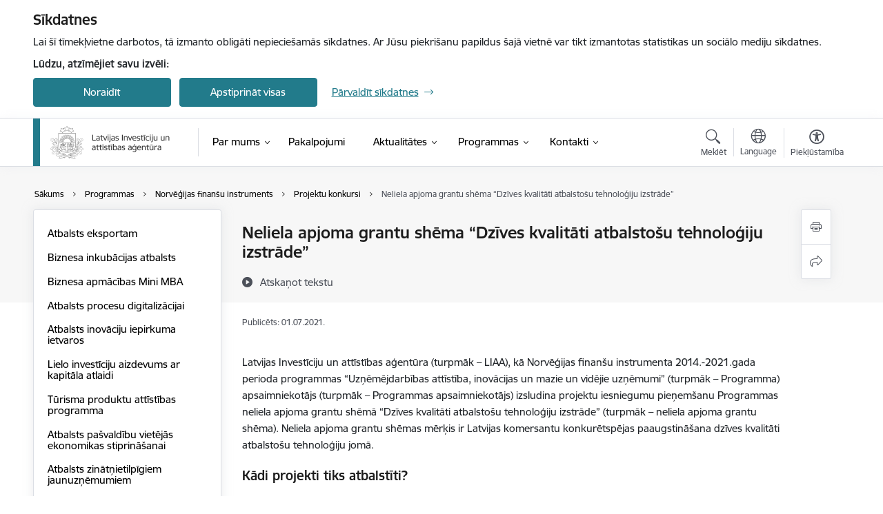

--- FILE ---
content_type: text/html; charset=UTF-8
request_url: https://www.liaa.gov.lv/lv/programmas/norvegijas-finansu-instruments/projektu-konkursi/neliela-apjoma-grantu-shema-2
body_size: 56001
content:
<!DOCTYPE html>
<html lang="lv" dir="ltr" prefix="og: https://ogp.me/ns#" class="hidden">
  <head>
    <meta charset="utf-8" />
<script>window.dataLayer = window.dataLayer || [];function gtag(){dataLayer.push(arguments)};gtag("js", new Date());gtag("set", "developer_id.dMDhkMT", true);gtag("config", "G-CKW7JEJ2DV", {"groups":"default","page_placeholder":"PLACEHOLDER_page_location","allow_ad_personalization_signals":false});</script>
<meta name="description" content="Latvijas Investīciju un attīstības aģentūra (turpmāk – LIAA), kā Norvēģijas finanšu instrumenta 2014.-2021.gada perioda programmas “Uzņēmējdarbības attīstība, inovācijas un mazie un vidējie uzņēmumi” (turpmāk – Programma) apsaimniekotājs (turpmāk –" />
<link rel="canonical" href="https://www.liaa.gov.lv/lv/programmas/norvegijas-finansu-instruments/projektu-konkursi/neliela-apjoma-grantu-shema-2" />
<meta property="og:type" content="website" />
<meta property="og:url" content="https://www.liaa.gov.lv/lv/programmas/norvegijas-finansu-instruments/projektu-konkursi/neliela-apjoma-grantu-shema-2" />
<meta property="og:title" content="Neliela apjoma grantu shēma “Dzīves kvalitāti atbalstošu tehnoloģiju izstrāde”" />
<meta property="og:description" content="Latvijas Investīciju un attīstības aģentūra (turpmāk – LIAA), kā Norvēģijas finanšu instrumenta 2014.-2021.gada perioda programmas “Uzņēmējdarbības attīstība, inovācijas un mazie un vidējie uzņēmumi” (turpmāk – Programma) apsaimniekotājs (turpmāk –" />
<meta name="twitter:card" content="summary_large_image" />
<meta name="twitter:description" content="Latvijas Investīciju un attīstības aģentūra (turpmāk – LIAA), kā Norvēģijas finanšu instrumenta 2014.-2021.gada perioda programmas “Uzņēmējdarbības attīstība, inovācijas un mazie un vidējie uzņēmumi” (turpmāk – Programma) apsaimniekotājs (turpmāk –" />
<meta name="twitter:title" content="Neliela apjoma grantu shēma “Dzīves kvalitāti atbalstošu tehnoloģiju izstrāde”" />
<meta name="MobileOptimized" content="width" />
<meta name="HandheldFriendly" content="true" />
<meta name="viewport" content="width=device-width, initial-scale=1.0, minimum-scale=1.0" />
<link rel="preload" href="https://www.liaa.gov.lv/themes/custom/ministry/assets/fonts/webfonts/356EBC_27_0.woff2" as="font" crossorigin="" />
<link rel="preload" href="https://www.liaa.gov.lv/themes/custom/ministry/assets/fonts/webfonts/356EBC_2B_0.woff2" as="font" crossorigin="" />
<link rel="preload" href="https://www.liaa.gov.lv/themes/custom/ministry/assets/fonts/webfonts/356EBC_29_0.woff2" as="font" crossorigin="" />
<style>:root {--brand-color: #227B8B;--brand-color01: #05819C;--logo-color: #227B8B;}</style>
<style>#sliding-popup.sliding-popup-top { position: fixed; }</style>
<style>.footer_bg_img { background-image: url(https://www.liaa.gov.lv/sites/liaa/files/styles/front_bg/public/front_page_bg_images/luca-bravo-o453m2liufs-unsplash_0.jpg?itok=UGo1iKj8); }</style>
<link rel="icon" href="/sites/liaa/files/iesdtade_32x32px.png" type="image/png" />
<link rel="alternate" hreflang="lv" href="https://www.liaa.gov.lv/lv/programmas/norvegijas-finansu-instruments/projektu-konkursi/neliela-apjoma-grantu-shema-2" />
<script src="/sites/liaa/files/eu_cookie_compliance/eu_cookie_compliance.script.js?t8vfdc" defer></script>
<script>window.a2a_config=window.a2a_config||{};a2a_config.callbacks=[];a2a_config.overlays=[];a2a_config.templates={};</script>

    <title>Neliela apjoma grantu shēma “Dzīves kvalitāti atbalstošu tehnoloģiju izstrāde” | Latvijas Investīciju un attīstības aģentūra</title>
    <link rel="stylesheet" media="all" href="/sites/liaa/files/css/css_A1RLLIYCehkaIrJBFvyfobSKfvelEay9aNIIsTvywlk.css" />
<link rel="stylesheet" media="all" href="/sites/liaa/files/css/css_9Q0cNVRtu1D_7_--9OQG3letlqPsE5Lrxj2rne3YUwY.css" />

    
  </head>
          
      <body data-theme="ekonomikas_ministrija" class="node-3005 node-type--basic-page theme-authority type-basic_page role--anonymous with-subnav no-sidebar">
    <div id="skip">
      <a href="#content-area" class="visually-hidden focusable skip-link jump-to-main-navigation">
        Pāriet uz lapas saturu
      </a>
    </div>
    
      <div class="dialog-off-canvas-main-canvas" data-off-canvas-main-canvas>
    <div class="spinner-border spinner-border-sm ajax-loader hide"></div>


  <!-- ___ MAIN CONTENT GRID LOGIC  -->
                
  
<!-- ___ /MAIN CONTENT GRID LOGIC  -->

<div class="layout-container">

  <!-- ______________________ HEADER _______________________ -->
  <div class="header-wrapper">
  <div id="cookie-element-wrap"></div>
      <header id="header">
      <div class="container">
        <div id="header-region">
            <div id="block-ministry-branding" class="settings-tray-editable block-system block-ministry-branding" data-drupal-settingstray="editable">
  
    
                <a href="/lv" title="Latvijas Investīciju un attīstības aģentūra" rel="home" class="site-logo logo-default" tabindex="0">
      <img src="/sites/liaa/files/logo_1_lat_2.png" alt="Latvijas Investīciju un attīstības aģentūra" />
    </a>
  
              <a href="/lv" title="Latvijas Investīciju un attīstības aģentūra" rel="home" class="site-logo logo-white" tabindex="0">
      <img src="/sites/liaa/files/logo_4_lat_0.png" alt="Latvijas Investīciju un attīstības aģentūra" />
    </a>
  
              <a href="/lv" title="Latvijas Investīciju un attīstības aģentūra" rel="home" class="site-logo logo-black" tabindex="0">
      <img src="/sites/liaa/files/logo_1_lat_2.png" alt="Latvijas Investīciju un attīstības aģentūra" />
    </a>
  
              <a href="/lv" title="Latvijas Investīciju un attīstības aģentūra" rel="home" class="site-logo logo-yellow" tabindex="0">
      <img src="/sites/liaa/files/mazais-lv_0.png" alt="Latvijas Investīciju un attīstības aģentūra" />
    </a>
  
</div>
<div id="block-menucustomblock" class="settings-tray-editable block-menu-custom block-menucustomblock" data-drupal-settingstray="editable">
  
    
      


<nav class="navbar navbar-expand-xl" aria-label="Galvenā navigācija">
  <button class="navbar-toggler" type="button" data-toggle="collapse" data-target="#mobileMenuElement" aria-controls="mobileMenuElement" aria-expanded="false" aria-label="Toggle navigation">
    <span class="fal icon-bars"></span>
    <span class="menu-mobile-text d-none d-sm-block d-md-none d-flex justify-content-center flex-column">
        Izvēlne
    </span>
  </button>

    <div class="menu-mobile-tab">
    <span class="fal icon-bars"></span>
    <span class="navbar-toggler-text">Izvēlne</span>
  </div>

  <div class="collapse navbar-collapse" id="mobileMenuElement">
    <div id="menu-tree-main">

      <div id="menu-tree-mobile">
        <div id="menu-header">
          <div class="close-menu rounded-circle" data-toggle="collapse" data-target="#mobileMenuElement" aria-controls="mobileMenuElement" aria-expanded="false" aria-label="Toggle navigation">
            <span class="icon-times"></span>
          </div>
        </div>

        <div class="menu-mobile-current-title">
          <div class="menu-title"></div>
          <div class="back-menu">
            <div class="back-icon icon-level-back"></div>
            <div class="back-text">Atpakaļ</div>
          </div>
          <div class="history-tree">
          </div>
        </div>

        <ul class="main-nav">
        </ul>

        <div class="placeholder-user-tools-language"></div>
        <div class="placeholder-user-tools-settings"></div>

        <ul id="nav-initial">
                      <li class=" has-children nav-item">
                              <a href="/lv/par-mums"   data-uuid="b8d68a1a-ad95-4625-8438-88ff1ea3a238" class="nav-link">
                  Par mums
                                  </a>
                <ul class="child-nav" data-uuid="b8d68a1a-ad95-4625-8438-88ff1ea3a238">
                                            <li data-uuid="d54e13c9-eeca-4913-97aa-3e0e286fb674" class="nav-item mobile-without-children">
      <a href="/lv/par-mums/vadiba"   class="nav-link">
      Vadība
            </a>
    </li>
  
                                            <li data-uuid="1c4ecf3a-d2c9-467b-8f40-d7d05970c384" class="nav-item mobile-without-children">
      <a href="/lv/struktura"   class="nav-link">
      Struktūra
            </a>
    </li>
  
                                            <li data-uuid="e0483cc2-7375-46ea-81ca-9745edde8b1e" class="nav-item mobile-without-children">
      <a href="/lv/par-mums/darbibas-jomas"   class="nav-link">
      Darbības jomas 
            </a>
    </li>
  
                                            <li data-uuid="16f940ee-4f8d-4ac1-8394-ed8fdea0cb81" class="nav-item mobile-without-children">
      <a href="/lv/par-mums/publikacijas-un-parskati"   class="nav-link">
      Publikācijas un pārskati
            </a>
    </li>
  
                                            <li data-uuid="43590617-5eb4-4c60-a7f6-1351a20b6feb" class="nav-item mobile-without-children">
      <a href="/lv/par-mums/normativie-akti"   class="nav-link">
      Normatīvie akti
            </a>
    </li>
  
                                            <li data-uuid="c0d04a16-c7a4-4401-b128-10ca44529a4e" class="nav-item mobile-without-children">
      <a href="/lv/par-mums/trauksmes-celsana"   class="nav-link">
      Trauksmes celšana
            </a>
    </li>
  
                                            <li data-uuid="6f06e20f-c44c-428f-a6ae-85253c0f2171" class="nav-item mobile-without-children">
      <a href="/lv/par-mums/etika"   class="nav-link">
      Ētika
            </a>
    </li>
  
                                            <li data-uuid="66fa9675-a77b-48b4-b7c3-b76704ada34f" class="nav-item mobile-without-children">
      <a href="/lv/par-mums/budzets"   class="nav-link">
      Budžets
            </a>
    </li>
  
                                            <li data-uuid="360e517c-98e6-498e-8b32-024bc9f856f0" class="nav-item mobile-without-children">
      <a href="/lv/par-mums/ipasumi"   class="nav-link">
      Īpašumi
            </a>
    </li>
  
                                            <li data-uuid="61cfac53-9bfe-4da6-9710-53f1ca890877" class="nav-item mobile-without-children">
      <a href="/lv/iepirkumi"   class="nav-link">
      Iepirkumi
            </a>
    </li>
  
                                            <li data-uuid="c7a9d463-3f6f-4a4a-bb19-c67cddd5fc2c" class="nav-item mobile-without-children">
      <a href="/lv/vakances"   class="nav-link">
      Vakances
            </a>
    </li>
  
                                            <li data-uuid="36dfc75e-bb4a-485e-a48c-92a0bf729c26" class="nav-item mobile-without-children">
      <a href="/lv/par-mums/funkcijas-un-uzdevumi"   class="nav-link">
      Funkcijas un  uzdevumi
            </a>
    </li>
  
                                            <li data-uuid="0484f60d-f909-4702-bb12-f64f5ab1cab3" class="nav-item mobile-without-children">
      <a href="/lv/par-mums/valsts-parvaldes-uzdevumu-delegesanas-ligumi"   class="nav-link">
      Valsts pārvaldes uzdevumu deleģēšanas līgumi
            </a>
    </li>
  
                                            <li data-uuid="528d47c9-76d2-492e-9f43-013d68e6c68b" class="nav-item mobile-without-children">
      <a href="/lv/par-mums/vienotais-produktu-kontaktpunkts"   class="nav-link">
      Vienotais produktu kontaktpunkts
            </a>
    </li>
  
                                            <li data-uuid="41172d98-ed43-4afb-8ca3-99e78f554f3b" class="nav-item mobile-without-children">
      <a href="/lv/par-mums/sadarbiba-ar-diasporu"   class="nav-link">
      Sadarbība ar diasporu
            </a>
    </li>
  
                                            <li data-parent-uuid="88aa7d07-52fe-490e-9d3e-55558b42d274" class="has-children nav-item">
      <a href="/lv/par-mums/projekti"   data-uuid="88aa7d07-52fe-490e-9d3e-55558b42d274" class="nav-link">
        Projekti
              </a>
      <ul class="child-nav" data-uuid="88aa7d07-52fe-490e-9d3e-55558b42d274">
                        <li data-uuid="c3d65b70-a023-44bc-87b6-2a59557fe3eb" class="nav-item mobile-without-children">
      <a href="/lv/par-mums/projekti/atbalsts-maksliga-intelekta-risinajumu-izmeginasanai"   class="nav-link">
      Atbalsts mākslīgā intelekta risinājumu izmēģināšanai
            </a>
    </li>
  
                        <li data-uuid="fc58bf2f-3c6a-4bef-9f83-e95cc3a14e60" class="nav-item mobile-without-children">
      <a href="/lv/par-mums/projekti/latvijas-eksporta-un-investiciju-informacijas-sistema"   class="nav-link">
      Latvijas eksporta un investīciju informācijas sistēma
            </a>
    </li>
  
                        <li data-uuid="5dedc8f3-6f5e-4d67-b106-68839e93d660" class="nav-item mobile-without-children">
      <a href="/lv/par-mums/projekti/een"   class="nav-link">
      Eiropas Biznesa atbalsta tīkls Latvijā
            </a>
    </li>
  
                        <li data-uuid="7cec1fcf-da82-4b00-bd09-84908534692d" class="nav-item mobile-without-children">
      <a href="/lv/par-mums/projekti/interreg-europe-projekts-design-innovation"   class="nav-link">
      Interreg Europe projekts &quot;Design for Innovation&quot;
            </a>
    </li>
  
                        <li data-uuid="ce3b0a40-44c1-4101-b1d8-b14617f06cc9" class="nav-item mobile-without-children">
      <a href="/lv/par-mums/projekti/linterreg-projekts-carots"   class="nav-link">
      Interreg projekts &quot;CAROTS&quot;
            </a>
    </li>
  
                        <li data-uuid="7441fd04-d576-44ba-9f4b-5e3b719bdd7b" class="nav-item mobile-without-children">
      <a href="/lv/par-mums/projekti/atbalsts-em-un-liaa-vadibas-funkciju-nodrosinasana"   class="nav-link">
      Atbalsts EM un LIAA vadības funkciju nodrošināšanā
            </a>
    </li>
  
                        <li data-uuid="f59cd671-cbf4-49ff-8a28-74beb8fdadfe" class="nav-item mobile-without-children">
      <a href="/lv/agri-biocircular-hub-izcilibas-centrs-viedai-lauksaimniecibai-un-aprites-bioekonomikai-cela-uz-ilgtspejigu-lauksaimniecibas-partikas-nozari-paplasinasanas-valstis"   class="nav-link">
      AGRI-BIOCIRCULAR-HUB: Izcilības centrs viedai lauksaimniecībai un aprites bioekonomikai ceļā uz ilgtspējīgu lauksaimniecības pārtikas nozari
            </a>
    </li>
  
                        <li data-uuid="d5d4cc99-63ba-4ce2-9f6b-c0724234ea35" class="nav-item mobile-without-children">
      <a href="/lv/marte-juras-tehnologiju-izcilibas-centrs-ilgtspejigai-zilajai-ekonomikai-baltijas-jura"   class="nav-link">
      MarTe: Jūras tehnoloģiju izcilības centrs ilgtspējīgai zilajai ekonomikai Baltijas jūrā
            </a>
    </li>
  
                        <li data-uuid="d2611006-bfe9-47bd-88ee-bae8b2ac3966" class="nav-item mobile-without-children">
      <a href="/lv/projekts-valsts-parvaldes-vienota-valsts-finansu-resursu-planosana-un-parvaldibas-gramatvedibas-pakalpojumu-nodrosinajums-vienotas-resursu-vadibas-ieviesana"   class="nav-link">
      Projekts Valsts pārvaldes vienota valsts finanšu resursu plānošana un pārvaldības grāmatvedības pakalpojumu nodrošinājums, vienotās resursu vadības ieviešana
            </a>
    </li>
  
                        <li data-uuid="49a1e0e6-e55c-4a0f-9f6c-7f71a62dd607" class="nav-item mobile-without-children">
      <a href="/lv/par-mums/projekti/jauna-ziemelu-turisma-regiona-iespeju-izzinasana"   class="nav-link">
      Jaunā Ziemeļu tūrisma reģiona iespēju izzināšana
            </a>
    </li>
  
                        <li data-uuid="423830ee-607c-4520-be0a-fd7d3b544846" class="nav-item mobile-without-children">
      <a href="/lv/par-mums/projekti/pilnvertiga-inovaciju-sistemas-parvaldibas-modela-izstrade-un-ta-nepartraukta-darbinasana"   class="nav-link">
      Pilnvērtīga inovāciju sistēmas pārvaldības modeļa izstrāde un tā nepārtraukta darbināšana
            </a>
    </li>
  
              </ul>
    </li>
  
                                            <li data-uuid="31a69ddc-37b8-4585-beb8-91f0489d03ab" class="nav-item mobile-without-children">
      <a href="/lv/par-mums/latvijas-investiciju-un-attistibas-agenturas-klientu-apkalposanas-standarts"   class="nav-link">
      Klientu apkalpošanas standarts
            </a>
    </li>
  
                                  </ul>
                          </li>
                      <li class="  nav-item">
                              <a href="/lv/pakalpojumi"   data-uuid="e02e1930-7e54-4263-b1e3-46f803e54b2d" class="nav-link">Pakalpojumi</a>
                          </li>
                      <li class=" has-children nav-item">
                              <a href="/lv/aktualitates"   data-uuid="7f204120-7ea7-4632-929c-f059beca13b1" class="nav-link">
                  Aktualitātes
                                  </a>
                <ul class="child-nav" data-uuid="7f204120-7ea7-4632-929c-f059beca13b1">
                                            <li data-uuid="4c21bb7d-c933-435c-90fa-d3086982184c" class="nav-item mobile-without-children">
      <a href="/lv/notikumu-kalendars"   class="nav-link">
      Notikumu kalendārs
            </a>
    </li>
  
                                            <li data-uuid="b0cf8151-a9fd-403c-9608-f13e5a2ccb81" class="nav-item mobile-without-children">
      <a href="/lv/jaunumi"   class="nav-link">
      Jaunumi
            </a>
    </li>
  
                                            <li data-parent-uuid="5cb4aaea-b836-4b84-80c6-a37fe0081967" class="has-children nav-item">
      <a href="/lv/jaunumi/expo-2025-osaka-japana"   data-uuid="5cb4aaea-b836-4b84-80c6-a37fe0081967" class="nav-link">
        EXPO 2025 Osaka
              </a>
      <ul class="child-nav" data-uuid="5cb4aaea-b836-4b84-80c6-a37fe0081967">
                        <li data-uuid="195329d6-f618-43cf-911b-59610051f902" class="nav-item mobile-without-children">
      <a href="/lv/jaunumi/expo-2025-osaka-japana/zinas"   class="nav-link">
      Expo 2025 aktualitātes
            </a>
    </li>
  
                        <li data-uuid="927663a2-9111-4486-915a-317c64cbab91" class="nav-item mobile-without-children">
      <a href="/lv/jaunumi/expo-2025-osaka-japana/liaa-pasakumi"   class="nav-link">
      LIAA organizētie pasākumi
            </a>
    </li>
  
                        <li data-uuid="83835398-0daf-4780-a01f-2533462c12b5" class="nav-item mobile-without-children">
      <a href="/lv/jaunumi/expo-2025-osaka-japana/citi-pasakumi"   class="nav-link">
      Citi pasākumi
            </a>
    </li>
  
              </ul>
    </li>
  
                                            <li data-uuid="9c2f8ce5-db6e-4922-ae84-18234fb5346d" class="nav-item mobile-without-children">
      <a href="/lv/elwind-aktualitates"   class="nav-link">
      ELWIND aktualitātes
            </a>
    </li>
  
                                            <li data-uuid="7eea2d98-66dd-4578-a8a1-918d1edf6967" class="nav-item mobile-without-children">
      <a href="/lv/covid19"   class="nav-link">
      COVID-19
            </a>
    </li>
  
                                            <li data-uuid="e8f4bd01-34ba-4481-b5e2-9f16982f0def" class="nav-item mobile-without-children">
      <a href="/lv/jaunumi?category%5B62%5D=62&amp;created%5Bmin%5D=&amp;created%5Bmax%5D="   class="nav-link">
      Informatīvie izdevumi
            </a>
    </li>
  
                                            <li data-uuid="d866cb07-3277-4235-9138-286066eb2b79" class="nav-item mobile-without-children">
      <a href="/lv/aktualitates/sabiedribas-lidzdaliba"   class="nav-link">
      Sabiedrības līdzdalība
            </a>
    </li>
  
                                            <li data-uuid="1f15743d-f0ba-45fb-930f-65a8be5a30aa" class="nav-item mobile-without-children">
      <a href="/lv/aktualitates/birokratijas-mazinasana"   class="nav-link">
      Birokrātijas mazināšana
            </a>
    </li>
  
                                  </ul>
                          </li>
                      <li class="active-trail has-children nav-item">
                              <a href="/lv/programmas"   data-uuid="3f3efdc7-123c-4fb4-9927-df1d62e8955a" class="nav-link">
                  Programmas
                                  </a>
                <ul class="child-nav" data-uuid="3f3efdc7-123c-4fb4-9927-df1d62e8955a">
                                            <li data-parent-uuid="fd472a70-bb15-41b6-a7cd-d4ae1ba511c3" class="has-children nav-item">
      <a href="/lv/programmas/atbalsts-eksportam"   data-uuid="fd472a70-bb15-41b6-a7cd-d4ae1ba511c3" class="nav-link">
        Atbalsts eksportam
              </a>
      <ul class="child-nav" data-uuid="fd472a70-bb15-41b6-a7cd-d4ae1ba511c3">
                        <li data-uuid="2c244038-2e26-4e94-a812-3820002d0e82" class="nav-item mobile-without-children">
      <a href="/lv/programmas/atbalsts-eksportam/nacionalie-stendi"   class="nav-link">
      Dalība nacionālajos stendos
            </a>
    </li>
  
                        <li data-uuid="3f800c0b-e284-4978-90f4-2d8cbe75aa41" class="nav-item mobile-without-children">
      <a href="/lv/programmas/atbalsts-eksportam/tirdzniecibas-misijas"   class="nav-link">
      Dalība tirdzniecības misijās
            </a>
    </li>
  
                        <li data-uuid="b6ad560b-a608-478f-a770-55c54203d68c" class="nav-item mobile-without-children">
      <a href="/lv/programmas/atbalsts-eksportam/augstu-valsts-amatpersonu-vizites"   class="nav-link">
      Dalība augstu amatpersonu vizītēs
            </a>
    </li>
  
                        <li data-uuid="0e2b93a8-fca7-4bdb-861e-51b6c9e1ebd4" class="nav-item mobile-without-children">
      <a href="/lv/programmas/atbalsts-eksportam/eksporta-atbalsta-darbibu-plans"   class="nav-link">
      Eksporta atbalsta darbību plāns
            </a>
    </li>
  
                        <li data-uuid="33611fd8-ee53-4f9a-b773-85ad0402e551" class="nav-item mobile-without-children">
      <a href="/lv/starptautisku-sporta-pasakumu-un-izstazu-organizesana-latvija"   class="nav-link">
      Starptautisku sporta pasākumu un izstāžu organizēšana Latvijā
            </a>
    </li>
  
              </ul>
    </li>
  
                                            <li data-uuid="2df41593-8742-4c72-902b-1320f2283e5c" class="nav-item mobile-without-children">
      <a href="/lv/programmas/biznesa-inkubacijas-atbalsts"   class="nav-link">
      Biznesa inkubācijas atbalsts
            </a>
    </li>
  
                                            <li data-uuid="8c2bb4c5-d40d-4cd4-8fa1-15c719f23f57" class="nav-item mobile-without-children">
      <a href="/lv/programmas/mini-mba-inovaciju-vadiba"   class="nav-link">
      Biznesa apmācības Mini MBA
            </a>
    </li>
  
                                            <li data-uuid="c03aa5a0-44ee-466f-80fc-c342ee4fb835" class="nav-item mobile-without-children">
      <a href="/lv/programmas/atbalsts-procesu-digitalizacijai"   class="nav-link">
      Atbalsts procesu digitalizācijai
            </a>
    </li>
  
                                            <li data-uuid="96321ba7-a25e-44af-b6f4-4146e2770e3e" class="nav-item mobile-without-children">
      <a href="/lv/programmas/atbalsts-inovaciju-iepirkuma-ietvaros"   class="nav-link">
      Atbalsts inovāciju iepirkuma ietvaros
            </a>
    </li>
  
                                            <li data-parent-uuid="038e74f0-4f7d-467f-a223-1332704ceb73" class="has-children nav-item">
      <a href="/lv/lielo-un-videjo-komersantu-investiciju-aizdevumi"   data-uuid="038e74f0-4f7d-467f-a223-1332704ceb73" class="nav-link">
        Lielo investīciju aizdevums ar kapitāla atlaidi
              </a>
      <ul class="child-nav" data-uuid="038e74f0-4f7d-467f-a223-1332704ceb73">
                        <li data-uuid="a9e1cba5-5930-4e72-bc09-012ed7800bd5" class="nav-item mobile-without-children">
      <a href="/lv/lielo-investiciju-aizdevums-ar-kapitala-atlaidi-4-karta"   class="nav-link">
      Lielo investīciju aizdevums ar kapitāla atlaidi. 4. kārta
            </a>
    </li>
  
                        <li data-uuid="74458ad5-b6bb-4d8b-a94f-19c21f429241" class="nav-item mobile-without-children">
      <a href="/lv/lv/lielo-un-videjo-komersantu-investiciju-aizdevumi/lielo-un-videjo-komersantu-investiciju-aizdevumi-3karta"   class="nav-link">
      Lielo investīciju aizdevums ar kapitāla atlaidi. 3. kārta
            </a>
    </li>
  
                        <li data-uuid="f82dba78-f821-4bab-89bb-41798b8b1787" class="nav-item mobile-without-children">
      <a href="/lv/lielo-un-videjo-komersantu-investiciju-aizdevumi/1-karta"   class="nav-link">
      Lielo un vidējo komersantu investīciju aizdevumi ar kapitāla atlaidi konkurētspējas veicināšanai
            </a>
    </li>
  
              </ul>
    </li>
  
                                            <li data-uuid="ef2c44b5-fddf-474d-bd2b-672ebdeff73b" class="nav-item mobile-without-children">
      <a href="/lv/programmas/turisma-produktu-attistibas-programma"   class="nav-link">
      Tūrisma produktu attīstības programma
            </a>
    </li>
  
                                            <li data-uuid="b903e01f-8f41-4df4-9fc8-b2d8427131c9" class="nav-item mobile-without-children">
      <a href="/lv/programmas/atbalsts-pasvaldibu-vietejas-ekonomikas-stiprinasanai"   class="nav-link">
      Atbalsts pašvaldību vietējās ekonomikas stiprināšanai
            </a>
    </li>
  
                                            <li data-uuid="548775b2-a52c-48f6-98c9-45d881bf7f67" class="nav-item mobile-without-children">
      <a href="/lv/programmas/atbalsts-zinatnietilpigiem-jaunuznemumiem"   class="nav-link">
      Atbalsts zinātņietilpīgiem jaunuzņēmumiem
            </a>
    </li>
  
                                            <li data-uuid="d8dcc755-9db5-4efb-a5a4-6247b8e04850" class="nav-item mobile-without-children">
      <a href="/lv/dizpasakumu-organizesana-un-arvalstu-filmu-uznemsana-latvija"   class="nav-link">
      Dižpasākumu organizēšana un ārvalstu filmu uzņemšana Latvijā
            </a>
    </li>
  
                                            <li data-parent-uuid="9cdcddbe-b784-43be-a763-ac1882a52737" class="has-children nav-item">
      <a href="/lv/programmas/arvalstu-filmu-uznemsana-latvija"   data-uuid="9cdcddbe-b784-43be-a763-ac1882a52737" class="nav-link">
        Ārvalstu filmu uzņemšana Latvijā
              </a>
      <ul class="child-nav" data-uuid="9cdcddbe-b784-43be-a763-ac1882a52737">
                        <li data-uuid="bdd7ddc0-750d-4d6c-a3a3-9557944cc46a" class="nav-item mobile-without-children">
      <a href="/lv/programmas/arvalstu-filmu-uznemsana-latvija/7karta"   class="nav-link">
      Ārvalstu filmu uzņemšana Latvijā - 7. atlases kārta
            </a>
    </li>
  
              </ul>
    </li>
  
                                            <li data-uuid="7b99a2e0-2301-4788-829d-271cfd2ddda7" class="nav-item mobile-without-children">
      <a href="/lv/programmas/ipcei"   class="nav-link">
      IPCEI
            </a>
    </li>
  
                                            <li data-parent-uuid="a0292948-f561-4462-aef5-a704f36b2ef7" class="has-children nav-item">
      <a href="/lv/programmas/zalais-koridors"   data-uuid="a0292948-f561-4462-aef5-a704f36b2ef7" class="nav-link">
        Iniciatīva &quot;Zaļais koridors&quot;
              </a>
      <ul class="child-nav" data-uuid="a0292948-f561-4462-aef5-a704f36b2ef7">
                        <li data-uuid="209b01f8-6efe-489a-bcda-2d663b48f1db" class="nav-item mobile-without-children">
      <a href="/lv/iniciativa-zalais-koridors"   class="nav-link">
      Iniciatīvas &quot;Zaļais koridors&quot; apraksts
            </a>
    </li>
  
                        <li data-parent-uuid="274910e9-a85d-4e8b-90ec-7a01211351d7" class="has-children nav-item">
      <a href="/lv/programmas/zalais-koridors/atbilstiba"   data-uuid="274910e9-a85d-4e8b-90ec-7a01211351d7" class="nav-link">
        Atbilstība prioritārajam investīciju projekta statusam
              </a>
      <ul class="child-nav" data-uuid="274910e9-a85d-4e8b-90ec-7a01211351d7">
                        <li data-uuid="445b2725-3d39-4f08-9859-0ca40203bf28" class="nav-item mobile-without-children">
      <a href="/lv/programmas/zalais-koridors/atbilstiba/viedas-specializacijas-strategijas-nozares"   class="nav-link">
      Ieguldījumi viedās specializācijas stratēģijas nozarēs
            </a>
    </li>
  
                        <li data-uuid="55287d93-6b85-42d5-a214-88d6062f0c3e" class="nav-item mobile-without-children">
      <a href="/lv/programmas/zalais-koridors/atbilstiba/buvniecibas-transporta-logistikas-sektori"   class="nav-link">
      Ieguldījumi būvniecībā, transporta un loģistikas sektorā
            </a>
    </li>
  
                        <li data-uuid="662b72f5-7047-4c6b-9973-6c94d2bd457f" class="nav-item mobile-without-children">
      <a href="/lv/programmas/zalais-koridors/atbilstiba/aer-elektroenergijas-razosanas-iekartas"   class="nav-link">
      Ieguldījumi AER elektroenerģijas ražošanas iekārtās
            </a>
    </li>
  
              </ul>
    </li>
  
                        <li data-uuid="2e2580ed-4dd6-4176-9c09-b4c82807c907" class="nav-item mobile-without-children">
      <a href="/lv/programmas/zalais-koridors/jautajumi"   class="nav-link">
      Biežāk uzdotie jautājumi
            </a>
    </li>
  
              </ul>
    </li>
  
                                            <li data-uuid="72a374c9-9b31-4100-988a-0d3b6dbe0d1c" class="nav-item mobile-without-children">
      <a href="/lv/jaunuznemumu-inovativo-ideju-izvertesana-start-vizas-pieteiksana"   class="nav-link">
      Jaunuzņēmumu inovatīvo ideju izvērtēšana (start-up vīzas pieteikšana)
            </a>
    </li>
  
                                            <li data-uuid="8f02091d-8e36-4b6b-bec7-ae99c574dad5" class="nav-item mobile-without-children">
      <a href="/lv/programmas/inovaciju-vauceru-atbalsts"   class="nav-link">
      Inovāciju vaučeru atbalsts
            </a>
    </li>
  
                                            <li data-uuid="f5e9d3ba-648e-4083-83e1-661c9498e69f" class="nav-item mobile-without-children">
      <a href="/lv/programmas/komercializacijas-atbalsts"   class="nav-link">
      Komercializācijas atbalsts
            </a>
    </li>
  
                                            <li data-parent-uuid="43f10a18-56fd-4b5a-93f3-61dbb8e99d00" class="has-children nav-item">
      <a href="/lv/programmas/jaunuznemumu-atbalsta-programmas"   data-uuid="43f10a18-56fd-4b5a-93f3-61dbb8e99d00" class="nav-link">
        Jaunuzņēmumu atbalsta programmas
              </a>
      <ul class="child-nav" data-uuid="43f10a18-56fd-4b5a-93f3-61dbb8e99d00">
                        <li data-uuid="011649f8-e1a6-4cd4-8844-b0337eb42338" class="nav-item mobile-without-children">
      <a href="/lv/programmas/jaunuznemumu-atbalsta-programmas/apraksts"   class="nav-link">
      Atbalsta apraksts
            </a>
    </li>
  
                        <li data-uuid="04b7da53-7236-49a1-a7c8-6b4500755644" class="nav-item mobile-without-children">
      <a href="/lv/programmas/jaunuznemumu-atbalsta-programmas/prasibas-investoriem"   class="nav-link">
      Prasības riska kapitāla investoriem
            </a>
    </li>
  
                        <li data-uuid="2ea40dbe-8ad7-41e9-82c4-d4798b372762" class="nav-item mobile-without-children">
      <a href="/lv/programmas/jaunuznemumu-atbalsta-programmas/atbalstitie-jaunuznemumi"   class="nav-link">
      Atbalstīto jaunuzņēmumu reģistrs
            </a>
    </li>
  
                        <li data-uuid="4e281de0-a0fe-4aec-9657-546eebbdb890" class="nav-item mobile-without-children">
      <a href="/lv/programmas/jaunuznemumu-atbalsta-programmas/kvalificeto-investoru-saraksts"   class="nav-link">
      Kvalificēto riska kapitāla investoru saraksts
            </a>
    </li>
  
                        <li data-uuid="df71300e-ef1f-40cb-9765-73c01ea7d497" class="nav-item mobile-without-children">
      <a href="/lv/programmas/jaunuznemumu-atbalsta-programmas/noderigi"   class="nav-link">
      Noderīgi
            </a>
    </li>
  
              </ul>
    </li>
  
                                            <li data-parent-uuid="7d1a9925-401e-4625-acf9-4974a238ba73" class="has-children nav-item">
      <a href="/lv/ris3"   data-uuid="7d1a9925-401e-4625-acf9-4974a238ba73" class="nav-link">
        RIS3 Pārvaldība
              </a>
      <ul class="child-nav" data-uuid="7d1a9925-401e-4625-acf9-4974a238ba73">
                        <li data-uuid="ea859989-800c-4f5f-b779-0cc663f1ebcd" class="nav-item mobile-without-children">
      <a href="/lv/biomedicina-medicinas-tehnologijas-farmacija"   class="nav-link">
      Biomedicīna, medicīnas tehnoloģijas, farmācija
            </a>
    </li>
  
                        <li data-uuid="2b3a4314-c564-4f18-b6a4-d19468b19780" class="nav-item mobile-without-children">
      <a href="/lv/informaciju-un-komunikacijas-tehnologijas"   class="nav-link">
      Informācijas un komunikācijas tehnoloģijas
            </a>
    </li>
  
                        <li data-uuid="610deea4-fef1-4878-aa27-247a952d43de" class="nav-item mobile-without-children">
      <a href="/lv/fotonika-un-viedie-materiali-tehnologijas-un-inzeniersistemas"   class="nav-link">
      Fotonika un viedie materiāli, tehnoloģijas un inženiersistēmas
            </a>
    </li>
  
                        <li data-uuid="c86afd55-0b6c-4f93-a6f4-8e1784e79daf" class="nav-item mobile-without-children">
      <a href="/lv/zinasanu-ietilpiga-bioekonomika"   class="nav-link">
      Zināšanu ietilpīga bioekonomika
            </a>
    </li>
  
                        <li data-uuid="e1a50a51-b2f0-4e57-bb83-1e2fe35b6bc0" class="nav-item mobile-without-children">
      <a href="/lv/vieda-energetika-un-mobilitate"   class="nav-link">
      Viedā enerģētika un mobilitāte
            </a>
    </li>
  
              </ul>
    </li>
  
                                            <li data-parent-uuid="9b25cf82-4db5-4b2f-8255-226bfa44f4c0" class="has-children nav-item">
      <a href="/lv/tbc"   data-uuid="9b25cf82-4db5-4b2f-8255-226bfa44f4c0" class="nav-link">
        LIAA Tehnoloģiju biznesa centrs
              </a>
      <ul class="child-nav" data-uuid="9b25cf82-4db5-4b2f-8255-226bfa44f4c0">
                        <li data-uuid="2f7acfff-a4de-4504-93bb-00a685de6e41" class="nav-item mobile-without-children">
      <a href="/lv/tbc/aktualitates"   class="nav-link">
      Aktualitātes
            </a>
    </li>
  
                        <li data-uuid="22518cac-4007-4041-91bd-2c4ebeaf046e" class="nav-item mobile-without-children">
      <a href="/lv/tbc/par-mums"   class="nav-link">
      Par mums
            </a>
    </li>
  
                        <li data-uuid="1cb62d23-9721-4ee4-bec0-3c43d4a1f822" class="nav-item mobile-without-children">
      <a href="/lv/tbc/inovaciju-akademija"   class="nav-link">
      Inovāciju akadēmija
            </a>
    </li>
  
                        <li data-uuid="cf420c5a-7301-4823-a07b-34fa4cbf4bf1" class="nav-item mobile-without-children">
      <a href="/lv/tbc/prototipesana"   class="nav-link">
      Prototipēšana
            </a>
    </li>
  
                        <li data-uuid="e3658ff1-0cdb-4622-a864-a04dc95e73bd" class="nav-item mobile-without-children">
      <a href="/lv/tbc/dokumenti"   class="nav-link">
      Dokumenti
            </a>
    </li>
  
                        <li data-uuid="fd73fd86-c5b6-488d-96c3-3bd23b5971e1" class="nav-item mobile-without-children">
      <a href="/lv/tbc/noderigi"   class="nav-link">
      Noderīgi
            </a>
    </li>
  
              </ul>
    </li>
  
                                            <li data-parent-uuid="a61b3afa-b819-44dd-a9e4-e7925b51945e" class="has-children nav-item">
      <a href="/lv/programmas/norvegijas-finansu-instruments"   data-uuid="a61b3afa-b819-44dd-a9e4-e7925b51945e" class="nav-link">
        Norvēģijas finanšu instruments
              </a>
      <ul class="child-nav" data-uuid="a61b3afa-b819-44dd-a9e4-e7925b51945e">
                        <li data-uuid="92ab12df-ea64-46dc-8b0d-69bb9d6f8f3d" class="nav-item mobile-without-children">
      <a href="/lv/programmas/norvegijas-finansu-instruments/apraksts"   class="nav-link">
      Programmas apraksts
            </a>
    </li>
  
                        <li data-parent-uuid="4261be81-cbf8-4ebe-81d0-46cf3c5a2637" class="has-children nav-item">
      <a href="/lv/programmas/norvegijas-finansu-instruments/projektu-konkursi"   data-uuid="4261be81-cbf8-4ebe-81d0-46cf3c5a2637" class="nav-link">
        Projektu konkursi
              </a>
      <ul class="child-nav" data-uuid="4261be81-cbf8-4ebe-81d0-46cf3c5a2637">
                        <li data-uuid="eff4be26-ae1c-476c-97c3-212c0eb633d8" class="nav-item mobile-without-children">
      <a href="/lv/programmas/norvegijas-finansu-instruments/atklats-konkurss"   class="nav-link">
      Atklāts konkurss
            </a>
    </li>
  
                        <li data-uuid="a6ff2f56-fae9-482b-97c6-3a22658bcb60" class="nav-item mobile-without-children">
      <a href="/lv/programmas/norvegijas-finansu-instruments/projektu-konkursi/neliela-apjoma-grantu-shema"   class="nav-link">
      Neliela apjoma grantu shēma
            </a>
    </li>
  
                        <li data-uuid="84bac6ec-0ff1-4b3e-9154-e30ec16574e1" class="nav-item mobile-without-children">
      <a href="/lv/programmas/norvegijas-finansu-instruments/projektu-konkursi/neliela-apjoma-grantu-shema-2"   class="nav-link">
      Neliela apjoma grantu shēma 2 
            </a>
    </li>
  
              </ul>
    </li>
  
                        <li data-uuid="22893d04-0703-4a0f-8c31-4364fe20db70" class="nav-item mobile-without-children">
      <a href="/lv/programmas/norvegijas-finansu-instruments/divpusejas-sadarbibas-fonds"   class="nav-link">
      Divpusējās sadarbības fonds
            </a>
    </li>
  
                        <li data-uuid="d5d86668-9c17-48a2-928a-b41686fa368e" class="nav-item mobile-without-children">
      <a href="/lv/programmas/norvegijas-finansu-instruments/projektu-konkursi/atklats-konkurss"   class="nav-link">
      Atklāts konkurss
            </a>
    </li>
  
                        <li data-uuid="a61003f4-26ed-45b5-b69e-feafbeea59e6" class="nav-item mobile-without-children">
      <a href="/lv/programmas/norvegijas-finansu-instruments/neliela-apjoma-grantu-shemas"   class="nav-link">
      Neliela apjoma grantu shēmas
            </a>
    </li>
  
                        <li data-uuid="7a42cd45-7ff5-40dd-80c9-2a3b48e250e7" class="nav-item mobile-without-children">
      <a href="/lv/programmas/norvegijas-finansu-instruments/aktualitates"   class="nav-link">
      Aktualitātes
            </a>
    </li>
  
                        <li data-uuid="bd4efaca-7737-4ca2-b8f2-a27aa91ca42d" class="nav-item mobile-without-children">
      <a href="/lv/programmas/norvegijas-finansu-instruments/jautajumi"   class="nav-link">
      Biežāk uzdotie jautājumi
            </a>
    </li>
  
                        <li data-uuid="bb99800c-ca76-4e5f-ac63-9dadd4f20dca" class="nav-item mobile-without-children">
      <a href="/lv/programmas/norvegijas-finansu-instruments/noderigi"   class="nav-link">
      Noderīgi
            </a>
    </li>
  
              </ul>
    </li>
  
                                            <li data-uuid="ee73a5ca-2c0e-412b-a465-61846960aa79" class="nav-item mobile-without-children">
      <a href="/lv/programmas/atbalsts-eiropas-komisijas-projektu-izstradei"   class="nav-link">
      Atbalsts Eiropas Komisijas projektu izstrādei
            </a>
    </li>
  
                                            <li data-parent-uuid="bbdcca83-109c-49d4-9711-13f76e9d6dcf" class="has-children nav-item">
      <a href="/lv/programmas/noderigi"   data-uuid="bbdcca83-109c-49d4-9711-13f76e9d6dcf" class="nav-link">
        Noderīgi
              </a>
      <ul class="child-nav" data-uuid="bbdcca83-109c-49d4-9711-13f76e9d6dcf">
                        <li data-uuid="77a6da69-a615-443f-9c15-d72001c15c08" class="nav-item mobile-without-children">
      <a href="/lv/programmas/noderigi/de-minimis"   class="nav-link">
      De minimis
            </a>
    </li>
  
                        <li data-uuid="cead2b13-9810-4067-95c7-a1c413f98748" class="nav-item mobile-without-children">
      <a href="/lv/grutibas-nonakusa-uznemuma-statusa-noteiksana-gnu"   class="nav-link">
      Grūtībās nonākuša uzņēmuma statusa noteikšana (GNU)
            </a>
    </li>
  
                        <li data-uuid="6defbf90-9441-47bd-89b2-0725b69059dd" class="nav-item mobile-without-children">
      <a href="/lv/programmas/noderigi/dokumentu-iesniegsana"   class="nav-link">
      Dokumentu iesniegšana LIAA
            </a>
    </li>
  
                        <li data-uuid="1a2a7b9c-03fd-4141-a05e-75a6aa7f82fa" class="nav-item mobile-without-children">
      <a href="/lv/programmas/noderigi/dokumentu-tulkosana"   class="nav-link">
      Tulkojumi
            </a>
    </li>
  
                        <li data-uuid="43d1a292-fd7b-48ba-9f7e-3281969d52f7" class="nav-item mobile-without-children">
      <a href="/lv/programmas/noderigi/maza-videja-komersanta-statuss"   class="nav-link">
      MVK statusa noteikšana
            </a>
    </li>
  
                        <li data-uuid="76df760a-dc14-432f-98a2-f8d48fea72d2" class="nav-item mobile-without-children">
      <a href="/lv/programmas/noderigi/vizuala-identitate"   class="nav-link">
      Vizuālā identitāte
            </a>
    </li>
  
                        <li data-uuid="561c04e1-b8a0-46e5-8642-2fc16c0c0539" class="nav-item mobile-without-children">
      <a href="/lv/programmas/noderigi/nodoklu-paradnieku-datu-baze"   class="nav-link">
      Nodokļu parādnieku datu bāze
            </a>
    </li>
  
                        <li data-uuid="5ba6fbf1-85ac-4838-9dad-c349102645fa" class="nav-item mobile-without-children">
      <a href="/lv/programmas/noderigi/klasifikacija-nace-2-red"   class="nav-link">
      Saimniecisko darbību statistiskā klasifikācija NACE 2. red.
            </a>
    </li>
  
                        <li data-uuid="ef27b202-13b9-4e83-a7e8-2bbc2d7613d8" class="nav-item mobile-without-children">
      <a href="/lv/programmas/noderigi/finansu-korekcija"   class="nav-link">
      Finanšu korekcija
            </a>
    </li>
  
                        <li data-uuid="2d72be13-023d-4964-a2e0-8de465d2d8c0" class="nav-item mobile-without-children">
      <a href="/lv/programmas/noderigi/horizontalas-prioritates"   class="nav-link">
      Horizontālās prioritātes
            </a>
    </li>
  
                        <li data-uuid="662f23dd-52e6-4c60-acee-2135f402eda9" class="nav-item mobile-without-children">
      <a href="/lv/programmas/noderigi/lauksaimniecibas-produktu-primara-razosana"   class="nav-link">
      Lauksaimniecības produktu primārā ražošana
            </a>
    </li>
  
                        <li data-uuid="2ad476ec-5333-4503-814e-7b3aa6cbe8c2" class="nav-item mobile-without-children">
      <a href="/lv/programmas/noderigi/rokasgramatas"   class="nav-link">
      Rokasgrāmatas
            </a>
    </li>
  
                        <li data-uuid="a0fb9db8-5fe3-4037-8705-9b39e690fabf" class="nav-item mobile-without-children">
      <a href="/lv/programmas/noderigi/normativie-akti"   class="nav-link">
      Normatīvie akti
            </a>
    </li>
  
              </ul>
    </li>
  
                                            <li data-parent-uuid="a4addae8-ab1f-42a0-b47d-f434ac97ffc0" class="has-children nav-item">
      <a href="/lv/programmas/arhivs"   data-uuid="a4addae8-ab1f-42a0-b47d-f434ac97ffc0" class="nav-link">
        Arhīvs
              </a>
      <ul class="child-nav" data-uuid="a4addae8-ab1f-42a0-b47d-f434ac97ffc0">
                        <li data-parent-uuid="2b923262-0afa-44fb-9eb6-477ee8dd4e95" class="has-children nav-item">
      <a href="/lv/programmas/jaunuznemumu-daliba-izstades"   data-uuid="2b923262-0afa-44fb-9eb6-477ee8dd4e95" class="nav-link">
        Jaunuzņēmumu dalība izstādēs, konferencēs un tiešajās vizītēs ārvalstīs
              </a>
      <ul class="child-nav" data-uuid="2b923262-0afa-44fb-9eb6-477ee8dd4e95">
                        <li data-uuid="2a4c497c-7247-4fa7-b51f-f671cea42251" class="nav-item mobile-without-children">
      <a href="/lv/programmas/jaunuznemumu-daliba-izstades/apraksts"   class="nav-link">
      Atbalsta apraksts
            </a>
    </li>
  
                        <li data-uuid="cc40db15-f5c9-42ab-b1bd-d310f1970b04" class="nav-item mobile-without-children">
      <a href="/lv/programmas/jaunuznemumu-daliba-izstades/maksajuma-pieprasijums"   class="nav-link">
      Maksājuma pieprasījums
            </a>
    </li>
  
                        <li data-uuid="1c2fde31-1004-4097-a4a2-68351c64e966" class="nav-item mobile-without-children">
      <a href="/lv/programmas/jaunuznemumu-daliba-izstades/pieteiksanas"   class="nav-link">
      Pieteikumu iesniegšana un vērtēšana
            </a>
    </li>
  
                        <li data-uuid="f699b905-6685-44bd-940b-24ebdc9eb315" class="nav-item mobile-without-children">
      <a href="/lv/programmas/jaunuznemumu-daliba-izstades/ligums"   class="nav-link">
      Atbalsta līgums
            </a>
    </li>
  
                        <li data-uuid="ed09fca7-0fc0-4189-8249-f84d8cf5ffbe" class="nav-item mobile-without-children">
      <a href="/lv/programmas/jaunuznemumu-daliba-izstades/noderigi"   class="nav-link">
      Noderīgi
            </a>
    </li>
  
              </ul>
    </li>
  
                        <li data-uuid="35ffabcb-29e1-4a2d-b133-22e3a71b57ce" class="nav-item mobile-without-children">
      <a href="/lv/programmas/mvk-instrumenta-atbalsts"   class="nav-link">
      MVK instrumenta atbalsts
            </a>
    </li>
  
                        <li data-parent-uuid="00e89f37-794d-44f2-8a9c-461d81be2625" class="has-children nav-item">
      <a href="/lv/programmas/inovaciju-motivacijas-programma"   data-uuid="00e89f37-794d-44f2-8a9c-461d81be2625" class="nav-link">
        Inovāciju motivācijas programma
              </a>
      <ul class="child-nav" data-uuid="00e89f37-794d-44f2-8a9c-461d81be2625">
                        <li data-uuid="160346b5-927c-4d97-9944-fbefddb13ff1" class="nav-item mobile-without-children">
      <a href="/lv/programmas/inovaciju-motivacijas-programma/apraksts"   class="nav-link">
      Projekta apraksts
            </a>
    </li>
  
                        <li data-uuid="710530ce-aa61-4b1e-b1cd-9cd7da4642b3" class="nav-item mobile-without-children">
      <a href="/lv/programmas/inovaciju-motivacijas-programma/rezultati"   class="nav-link">
      Projekta rezultāti
            </a>
    </li>
  
                        <li data-uuid="2e91fd0a-81eb-4476-97a0-f795a135385b" class="nav-item mobile-without-children">
      <a href="/lv/programmas/inovaciju-motivacijas-programma/apmacibas-komersantiem"   class="nav-link">
      Biznesa apmācības komersantiem
            </a>
    </li>
  
              </ul>
    </li>
  
                        <li data-parent-uuid="e2642692-1fc3-4416-b133-69edbb60d606" class="has-children nav-item">
      <a href="/lv/programmas/biznesa-inkubatori"   data-uuid="e2642692-1fc3-4416-b133-69edbb60d606" class="nav-link">
        Biznesa inkubatori
              </a>
      <ul class="child-nav" data-uuid="e2642692-1fc3-4416-b133-69edbb60d606">
                        <li data-uuid="d2b450a8-a3bb-4d01-9d58-62abef53e757" class="nav-item mobile-without-children">
      <a href="/lv/biznesa-inkubatori/katalogi"   class="nav-link">
      LIAA biznesa inkubatoru produktu katalogi 2023
            </a>
    </li>
  
                        <li data-uuid="5da73d1c-f2c6-4748-b07c-e35eea2a24bc" class="nav-item mobile-without-children">
      <a href="/lv/biznesa-inkubatori/par-projektu"   class="nav-link">
      Par biznesa inkubatoriem
            </a>
    </li>
  
                        <li data-uuid="81b1eea1-45fc-4ace-8b64-5ac55268f4c5" class="nav-item mobile-without-children">
      <a href="/lv/programmas/biznesa-inkubatori/aktualitates"   class="nav-link">
      Projekta aktualitātes
            </a>
    </li>
  
                        <li data-uuid="74e5c116-09a2-4a03-ad1b-ee204a5cd0ce" class="nav-item mobile-without-children">
      <a href="/lv/programmas/biznesa-inkubatori/pirmsinkubacija"   class="nav-link">
      Pirmsinkubācija
            </a>
    </li>
  
                        <li data-uuid="66288257-6f30-4c56-8b82-cdb089ef44a8" class="nav-item mobile-without-children">
      <a href="/lv/programmas/biznesa-inkubatori/inkubacija"   class="nav-link">
      Inkubācija
            </a>
    </li>
  
                        <li data-uuid="8f0c7b60-700e-4141-8f8f-4334442478a8" class="nav-item mobile-without-children">
      <a href="/lv/programmas/biznesa-inkubatori/pieteiksanas"   class="nav-link">
      Pieteikšanās
            </a>
    </li>
  
                        <li data-uuid="b3a6e797-8967-4c38-b19f-d8f5621a0688" class="nav-item mobile-without-children">
      <a href="/lv/programmas/biznesa-inkubatori/dokumenti"   class="nav-link">
      Dokumenti
            </a>
    </li>
  
              </ul>
    </li>
  
                        <li data-parent-uuid="54fee086-2a44-4a13-8454-39f9edd1f0bc" class="has-children nav-item">
      <a href="/lv/programmas/skv"   data-uuid="54fee086-2a44-4a13-8454-39f9edd1f0bc" class="nav-link">
        Starptautiskās konkurētspējas veicināšana
              </a>
      <ul class="child-nav" data-uuid="54fee086-2a44-4a13-8454-39f9edd1f0bc">
                        <li data-uuid="5e1d157d-a253-409e-b5bb-92d4c7316abc" class="nav-item mobile-without-children">
      <a href="/lv/programmas/skv-uznemejdarbiba"   class="nav-link">
      Starptautiskās konkurētspējas veicināšana (uzņēmējdarbība) 
            </a>
    </li>
  
                        <li data-uuid="21a4a401-61dd-4c52-9e17-06c2502f9410" class="nav-item mobile-without-children">
      <a href="/lv/programmas/skv-turisms"   class="nav-link">
      Starptautiskās konkurētspējas veicināšana (tūrisms) 
            </a>
    </li>
  
              </ul>
    </li>
  
                        <li data-parent-uuid="11886ab1-20e2-404f-a86a-cc8481c76e84" class="has-children nav-item">
      <a href="/lv/programmas/atbalsts-darbinieku-apmacibam"   data-uuid="11886ab1-20e2-404f-a86a-cc8481c76e84" class="nav-link">
        Atbalsts darbinieku apmācībām
              </a>
      <ul class="child-nav" data-uuid="11886ab1-20e2-404f-a86a-cc8481c76e84">
                        <li data-uuid="0d04feea-f042-4a71-9b82-c300dd56d615" class="nav-item mobile-without-children">
      <a href="/lv/programmas/atbalsts-darbinieku-apmacibam/apmacibu-istenosana-arvalstu-investoru-darbiniekiem"   class="nav-link">
      Apmācību īstenošana ārvalstu investoru darbiniekiem
            </a>
    </li>
  
                        <li data-uuid="0cec5224-caa8-4ea7-b218-6ebf2d1448f5" class="nav-item mobile-without-children">
      <a href="/lv/programmas/atbalsts-darbinieku-apmacibam/augsta-limena-apmacibas"   class="nav-link">
      Augsta līmeņa apmācības
            </a>
    </li>
  
                        <li data-uuid="635d4e35-73dd-4241-8907-98c326d60982" class="nav-item mobile-without-children">
      <a href="/lv/programmas/atbalsts-darbinieku-apmacibam/labas-prakses-parnemsanas-apmacibas"   class="nav-link">
      Labās prakses pārņemšanas apmācības eksportspējas veicināšanai
            </a>
    </li>
  
              </ul>
    </li>
  
                        <li data-parent-uuid="313b3c08-7676-4596-8e83-b0a899cdb9d5" class="has-children nav-item">
      <a href="/lv/programmas/inovaciju-vauceri"   data-uuid="313b3c08-7676-4596-8e83-b0a899cdb9d5" class="nav-link">
        Inovāciju vaučeru atbalsta pakalpojumi un atbalsts augsti kvalificētu darbinieku piesaistei
              </a>
      <ul class="child-nav" data-uuid="313b3c08-7676-4596-8e83-b0a899cdb9d5">
                        <li data-uuid="4b789461-c3de-4772-8521-1d468167ec89" class="nav-item mobile-without-children">
      <a href="/lv/programmas/inovaciju-vauceri/apraksts"   class="nav-link">
      Atbalsta apraksts
            </a>
    </li>
  
                        <li data-uuid="57d9add2-cc01-4856-a9a5-baeb969fca1b" class="nav-item mobile-without-children">
      <a href="/lv/programmas/inovaciju-vauceri/aktualitates"   class="nav-link">
      Programmas aktualitātes
            </a>
    </li>
  
                        <li data-uuid="1225d361-d67c-4b29-aaf4-fd1602e16333" class="nav-item mobile-without-children">
      <a href="/lv/programmas/inovaciju-vauceri/pieteikumu-vertesana"   class="nav-link">
      Pieteikumu vērtēšana
            </a>
    </li>
  
                        <li data-uuid="8c199e56-4cf3-41f3-aefb-2a9e93dc843a" class="nav-item mobile-without-children">
      <a href="/lv/programmas/inovaciju-vauceri/atbalsta-sanemsanas-kartiba"   class="nav-link">
      Atbalsta saņemšanas kārtība
            </a>
    </li>
  
                        <li data-uuid="0518e8b3-721d-4331-9d1d-975306f406c7" class="nav-item mobile-without-children">
      <a href="/lv/programmas/inovaciju-vauceri/vaucera-izmantosanas-nosacijumi"   class="nav-link">
      Vaučera izmantošanas nosacījumi
            </a>
    </li>
  
                        <li data-uuid="8f998c18-5529-4518-9667-873290a2c695" class="nav-item mobile-without-children">
      <a href="/lv/programmas/inovaciju-vauceri/dizaina-vaucers"   class="nav-link">
      Dizaina vaučers
            </a>
    </li>
  
                        <li data-uuid="3ca7c9f6-f406-4c4e-81bf-39504499fc7e" class="nav-item mobile-without-children">
      <a href="/lv/programmas/inovaciju-vauceri/iepazisanas-vaucers"   class="nav-link">
      Iepazīšanās vaučers
            </a>
    </li>
  
                        <li data-uuid="ac5ae304-1331-48db-ae7f-519501c72452" class="nav-item mobile-without-children">
      <a href="/lv/programmas/inovaciju-vauceri/klasiskais-vaucers"   class="nav-link">
      Klasiskais vaučers
            </a>
    </li>
  
                        <li data-uuid="a3baf3e2-45d0-4bb9-96cc-d4d362ef09a2" class="nav-item mobile-without-children">
      <a href="/lv/programmas/inovaciju-vauceri/ligums-projekta-istenosana"   class="nav-link">
      Līgums/projekta īstenošana
            </a>
    </li>
  
                        <li data-uuid="caca4246-0337-4753-8980-9fa63d7d7278" class="nav-item mobile-without-children">
      <a href="/lv/programmas/inovaciju-vauceri/noslegtie-ligumi"   class="nav-link">
      Noslēgtie līgumi
            </a>
    </li>
  
                        <li data-uuid="ef8f0260-bf7f-4b6a-bd6a-8c2e0b57672f" class="nav-item mobile-without-children">
      <a href="/lv/programmas/inovaciju-vauceri/vauceru-saraksts"   class="nav-link">
      Vaučeru saraksts
            </a>
    </li>
  
                        <li data-uuid="64b68c0b-e7ad-493b-b118-8407a5d392c8" class="nav-item mobile-without-children">
      <a href="/lv/programmas/inovaciju-vauceri/noderigi"   class="nav-link">
      Noderīgi
            </a>
    </li>
  
              </ul>
    </li>
  
                        <li data-parent-uuid="3f968009-269d-4ae9-b254-f47105af279f" class="has-children nav-item">
      <a href="/lv/programmas/atbalsts-petniecibas-rezultatu-komercializacijai"   data-uuid="3f968009-269d-4ae9-b254-f47105af279f" class="nav-link">
        Atbalsts pētniecības rezultātu komercializācijai
              </a>
      <ul class="child-nav" data-uuid="3f968009-269d-4ae9-b254-f47105af279f">
                        <li data-uuid="3f7ca98c-5104-4923-ae20-219fbd07c903" class="nav-item mobile-without-children">
      <a href="/lv/programmas/atbalsts-petniecibas-rezultatu-komercializacijai/aktualitates"   class="nav-link">
      Aktualitātes
            </a>
    </li>
  
                        <li data-uuid="81bef52b-ad96-40f9-b868-65913fb30d5b" class="nav-item mobile-without-children">
      <a href="/lv/programmas/atbalsts-petniecibas-rezultatu-komercializacijai/apraksts"   class="nav-link">
      Pasākuma apraksts
            </a>
    </li>
  
                        <li data-uuid="14a5a7d8-b0e0-4905-9701-d40a353364c8" class="nav-item mobile-without-children">
      <a href="/lv/programmas/atbalsts-petniecibas-rezultatu-komercializacijai/atbalsta-sanemsanas-kartiba"   class="nav-link">
      Atbalsta saņemšanas kārtība
            </a>
    </li>
  
                        <li data-uuid="d6231586-d364-4d3b-878c-d31fdc7324c5" class="nav-item mobile-without-children">
      <a href="/lv/biezak-uzdotie-jautajumi-pasakuma-atbalsts-petniecibas-rezultatu-komercializacijai-ietvaros"   class="nav-link">
      Biežāk uzdotie jautājumi
            </a>
    </li>
  
              </ul>
    </li>
  
              </ul>
    </li>
  
                                  </ul>
                          </li>
                      <li class=" has-children nav-item">
                              <a href="/lv/kontakti"   data-uuid="98d46ddf-d966-4b83-a9a5-2ae786ddcf16" class="nav-link">
                  Kontakti
                                  </a>
                <ul class="child-nav" data-uuid="98d46ddf-d966-4b83-a9a5-2ae786ddcf16">
                                            <li data-uuid="c3a35a60-e5b0-4247-adaa-752a490aef89" class="nav-item mobile-without-children">
      <a href="/lv/iestades-kontakti"   class="nav-link">
      Iestādes kontakti
            </a>
    </li>
  
                                            <li data-parent-uuid="260068ff-6489-44a0-a8cb-e3e7600e33d5" class="has-children nav-item">
      <a href="/lv/klientu-apkalposana"   data-uuid="260068ff-6489-44a0-a8cb-e3e7600e33d5" class="nav-link">
        Klientu apkalpošana
              </a>
      <ul class="child-nav" data-uuid="260068ff-6489-44a0-a8cb-e3e7600e33d5">
                        <li data-uuid="1e8de3b1-3369-42b7-924d-0e1ea45bcb37" class="nav-item mobile-without-children">
      <a href="/lv/kontakti/virtualais-asistents-maija"   class="nav-link">
      Latvijas Investīciju un attīstības aģentūras (LIAA) virtuālais asistents “Maija”
            </a>
    </li>
  
              </ul>
    </li>
  
                                            <li data-parent-uuid="1aefdacf-fbd8-4e3d-8361-fe06c9864043" class="has-children nav-item">
      <a href="/lv/parstavniecibas-latvija"   data-uuid="1aefdacf-fbd8-4e3d-8361-fe06c9864043" class="nav-link">
        Pārstāvniecības Latvijā
              </a>
      <ul class="child-nav" data-uuid="1aefdacf-fbd8-4e3d-8361-fe06c9864043">
                        <li data-uuid="887d3c32-0624-494b-9620-63a5e74f2ad5" class="nav-item mobile-without-children">
      <a href="/lv/parstavnieciba/bauska"   class="nav-link">
      Bauska
            </a>
    </li>
  
                        <li data-uuid="1ac55244-5523-4a54-b4fb-b068971d66fe" class="nav-item mobile-without-children">
      <a href="/lv/parstavnieciba/daugavpils"   class="nav-link">
      Daugavpils
            </a>
    </li>
  
                        <li data-uuid="cbbf2511-5bb5-470f-8bac-d93666889c19" class="nav-item mobile-without-children">
      <a href="/lv/parstavnieciba/jelgava"   class="nav-link">
      Jelgava
            </a>
    </li>
  
                        <li data-uuid="8bc76afb-c230-410e-a742-9c8517bfef26" class="nav-item mobile-without-children">
      <a href="/lv/parstavnieciba/jekabpils"   class="nav-link">
      Jēkabpils
            </a>
    </li>
  
                        <li data-uuid="a561a5d0-13ed-4387-9d8e-185ca53a1f2b" class="nav-item mobile-without-children">
      <a href="/lv/parstavnieciba/jurmala"   class="nav-link">
      Jūrmala
            </a>
    </li>
  
                        <li data-uuid="5eeccf85-8ebe-4b35-befc-d5249be9ce87" class="nav-item mobile-without-children">
      <a href="/lv/parstavnieciba/kuldiga"   class="nav-link">
      Kuldīga
            </a>
    </li>
  
                        <li data-uuid="50469476-14a6-46e3-bd9d-2d3baab3b8b9" class="nav-item mobile-without-children">
      <a href="/lv/parstavnieciba/liepaja"   class="nav-link">
      Liepāja
            </a>
    </li>
  
                        <li data-uuid="92670788-3b02-4ad0-bc68-a9448d8e33d4" class="nav-item mobile-without-children">
      <a href="/lv/parstavnieciba/madona"   class="nav-link">
      Madona
            </a>
    </li>
  
                        <li data-uuid="f2b9dfe2-7988-44eb-aa45-d9e024976196" class="nav-item mobile-without-children">
      <a href="/lv/parstavnieciba/ogre"   class="nav-link">
      Ogre
            </a>
    </li>
  
                        <li data-uuid="f4bc2245-93fe-40aa-bb62-63467eb4ebc9" class="nav-item mobile-without-children">
      <a href="/lv/parstavnieciba/rezekne"   class="nav-link">
      Rēzekne
            </a>
    </li>
  
                        <li data-uuid="2bc80a2a-c963-45c1-8ff3-7b0c68288acd" class="nav-item mobile-without-children">
      <a href="/lv/parstavnieciba/tukums"   class="nav-link">
      Tukums
            </a>
    </li>
  
                        <li data-uuid="d33e2ec3-79cf-417e-9771-1b4275dbfb40" class="nav-item mobile-without-children">
      <a href="/lv/parstavnieciba/sigulda"   class="nav-link">
      Sigulda
            </a>
    </li>
  
                        <li data-uuid="81daab0d-4c23-4978-b8aa-2c3a17ef7a8f" class="nav-item mobile-without-children">
      <a href="/lv/parstavnieciba/valmiera"   class="nav-link">
      Valmiera
            </a>
    </li>
  
                        <li data-uuid="b5abd79a-9a28-4fc3-bb8c-1df1e020b896" class="nav-item mobile-without-children">
      <a href="/lv/parstavnieciba/ventspils"   class="nav-link">
      Ventspils
            </a>
    </li>
  
                        <li data-uuid="ef37efcf-6ddf-42b0-b762-644024c5885e" class="nav-item mobile-without-children">
      <a href="/lv/parstavnieciba/radosas-industrijas"   class="nav-link">
      Radošās industrijas
            </a>
    </li>
  
                        <li data-uuid="d711a8c5-0a08-42fb-9f5e-ebddade2649e" class="nav-item mobile-without-children">
      <a href="/lv/parstavnieciba/aluksne"   class="nav-link">
      Alūksne
            </a>
    </li>
  
                        <li data-uuid="c6cd53be-003c-4cb8-871b-17e263a96001" class="nav-item mobile-without-children">
      <a href="/lv/biznesa-inkubatori/smiltene"   class="nav-link">
      Smiltene
            </a>
    </li>
  
              </ul>
    </li>
  
                                            <li data-parent-uuid="5368908a-06db-4018-ba27-dd0680f1220b" class="has-children nav-item">
      <a href="/lv/parstavniecibas-arvalstis"   data-uuid="5368908a-06db-4018-ba27-dd0680f1220b" class="nav-link">
        Pārstāvniecības ārvalstīs
              </a>
      <ul class="child-nav" data-uuid="5368908a-06db-4018-ba27-dd0680f1220b">
                        <li data-uuid="d9d109a5-2c0c-432e-8608-2490e8665a03" class="nav-item mobile-without-children">
      <a href="/lv/filiale/liaa-parstavnieciba-asv"   class="nav-link">
      ASV
            </a>
    </li>
  
                        <li data-uuid="8f2e509a-c19c-431b-84c1-6d7e9610d658" class="nav-item mobile-without-children">
      <a href="/lv/filiale/liaa-parstavnieciba-asv-bostona"   class="nav-link">
      ASV (Bostonā)
            </a>
    </li>
  
                        <li data-uuid="83614da6-c27c-4329-8f1d-fb6cabccdfc6" class="nav-item mobile-without-children">
      <a href="/lv/filiale/liaa-parstavnieciba-danija"   class="nav-link">
      Dānija
            </a>
    </li>
  
                        <li data-uuid="d2935887-7410-4657-b3e5-a0b842e1ff30" class="nav-item mobile-without-children">
      <a href="/lv/filiale/liaa-parstavnieciba-francija"   class="nav-link">
      Francija
            </a>
    </li>
  
                        <li data-uuid="cd5f4431-1563-460f-ae1b-e6b76d0198b3" class="nav-item mobile-without-children">
      <a href="/lv/filiale/liaa-parstavnieciba-japana"   class="nav-link">
      Japāna
            </a>
    </li>
  
                        <li data-uuid="c58f61f2-a174-4459-b853-5f14a52197f9" class="nav-item mobile-without-children">
      <a href="/lv/filiale/liaa-parstavnieciba-kanada"   class="nav-link">
      Kanāda
            </a>
    </li>
  
                        <li data-uuid="e3c2a27b-a112-4f4c-a1d2-7de0bf190056" class="nav-item mobile-without-children">
      <a href="/lv/filiale/liaa-parstavnieciba-lielbritanija"   class="nav-link">
      Lielbritānija
            </a>
    </li>
  
                        <li data-uuid="d947a311-9880-41e4-bae8-4c7e45372035" class="nav-item mobile-without-children">
      <a href="/lv/filiale/liaa-parstavnieciba-niderlande"   class="nav-link">
      Nīderlande
            </a>
    </li>
  
                        <li data-uuid="b9aad6bf-0b22-4387-8bcc-3df23fb09747" class="nav-item mobile-without-children">
      <a href="/lv/filiale/liaa-parstavnieciba-norvegija"   class="nav-link">
      Norvēģija
            </a>
    </li>
  
                        <li data-uuid="55f5ac32-8415-4f29-90e0-8a23d71fce06" class="nav-item mobile-without-children">
      <a href="/lv/filiale/liaa-parstavnieciba-ukraina"   class="nav-link">
      Ukraina
            </a>
    </li>
  
                        <li data-uuid="7cdb6aa5-40c7-474b-a3a8-354fd1733140" class="nav-item mobile-without-children">
      <a href="/lv/filiale/latvijas-areja-ekonomiska-parstavnieciba-vacija"   class="nav-link">
      Vācija
            </a>
    </li>
  
                        <li data-uuid="ae1eb993-6517-4c4e-9c3f-a626a2cde130" class="nav-item mobile-without-children">
      <a href="/lv/filiale/latvijas-areja-ekonomiska-parstavnieciba-zviedrija"   class="nav-link">
      Zviedrija
            </a>
    </li>
  
                        <li data-uuid="24c9a235-f8a1-4ae5-a5a2-56bfc7277150" class="nav-item mobile-without-children">
      <a href="/lv/filiale/liaa-parstavnieciba-australija"   class="nav-link">
      Austrālija
            </a>
    </li>
  
                        <li data-uuid="6e1f6de6-6aea-4dcb-85a9-adfef7b1d9cd" class="nav-item mobile-without-children">
      <a href="/lv/filiale/latvijas-inovaciju-un-tehnologiju-parstavnieciba-izraela"   class="nav-link">
      Izraēla
            </a>
    </li>
  
              </ul>
    </li>
  
                                            <li data-uuid="d3f8e918-2397-4544-a78c-5b59f38fdd05" class="nav-item mobile-without-children">
      <a href="/lv/strukturvieniba/eiropas-biznesa-atbalsta-tikls-latvija-een"   class="nav-link">
      Eiropas Biznesa atbalsta tīkls
            </a>
    </li>
  
                                            <li data-uuid="c69dee3b-4373-4c4d-bf1f-fdecf6e2f841" class="nav-item mobile-without-children">
      <a href="/lv/darbinieki"   class="nav-link">
      Darbinieku kontakti
            </a>
    </li>
  
                                            <li data-uuid="419498de-5127-41de-bb60-2065f40c407d" class="nav-item mobile-without-children">
      <a href="/lv/strukturvienibas"   class="nav-link">
      Struktūrvienības
            </a>
    </li>
  
                                  </ul>
                          </li>
                  </ul>

      </div>

      <div id="menu-footer">
        <div class="close-menu-bottom rounded-circle" data-toggle="collapse" data-target="#mobileMenuElement" aria-controls="mobileMenuElement" aria-expanded="false" aria-label="Toggle navigation">
          <span class="icon-times"></span>
        </div>
      </div>

      <div id="menu-tree-full" class="level-0">
        <ul class="main-nav">
                                              <li class=" has-children nav-item" data-menu-link="b8d68a1a-ad95-4625-8438-88ff1ea3a238">
            <a href="/lv/par-mums"  data-uuid="b8d68a1a-ad95-4625-8438-88ff1ea3a238"  class="nav-link">
              <span class="item-title" >Par mums</span>
              <span class="item-desc">Īss apraksts par Latvijas Investīciju un attīstības aģentūras darbības jomām, uzdevumiem un funkcijām</span>
            </a>
                                                <ul class="child-nav" data-uuid="b8d68a1a-ad95-4625-8438-88ff1ea3a238">
                                                          <li data-parent-uuid="d54e13c9-eeca-4913-97aa-3e0e286fb674" class=" nav-item">
          <a href="/lv/par-mums/vadiba"   data-uuid="d54e13c9-eeca-4913-97aa-3e0e286fb674" class="nav-link">
              <span class="item-title" >Vadība</span>
              <span class="item-desc">Latvijas Investīciju un attīstības aģentūras direktors un vietnieki</span>
          </a>
          <ul class="child-nav" data-uuid="d54e13c9-eeca-4913-97aa-3e0e286fb674">
                      </ul>
      </li>
      
                                                          <li data-parent-uuid="1c4ecf3a-d2c9-467b-8f40-d7d05970c384" class=" nav-item">
          <a href="/lv/struktura"   data-uuid="1c4ecf3a-d2c9-467b-8f40-d7d05970c384" class="nav-link">
              <span class="item-title" >Struktūra</span>
              <span class="item-desc">Iestādes darbinieku struktūra</span>
          </a>
          <ul class="child-nav" data-uuid="1c4ecf3a-d2c9-467b-8f40-d7d05970c384">
                      </ul>
      </li>
      
                                                          <li data-parent-uuid="e0483cc2-7375-46ea-81ca-9745edde8b1e" class=" nav-item">
          <a href="/lv/par-mums/darbibas-jomas"   data-uuid="e0483cc2-7375-46ea-81ca-9745edde8b1e" class="nav-link">
              <span class="item-title" >Darbības jomas </span>
              <span class="item-desc">Latvijas Investīciju un attīstības aģentūras darbības jomas un virzieni</span>
          </a>
          <ul class="child-nav" data-uuid="e0483cc2-7375-46ea-81ca-9745edde8b1e">
                      </ul>
      </li>
      
                                                          <li data-parent-uuid="16f940ee-4f8d-4ac1-8394-ed8fdea0cb81" class=" nav-item">
          <a href="/lv/par-mums/publikacijas-un-parskati"   data-uuid="16f940ee-4f8d-4ac1-8394-ed8fdea0cb81" class="nav-link">
              <span class="item-title" >Publikācijas un pārskati</span>
              <span class="item-desc">Reizi gadā iestāde sagatavo publisko pārskatu par tās darbības rezultātiem iepriekšējā kalendārajā gadā. Publiskajos pārskatos ir pieejama apkopojoša informācija par iestādes mērķiem un darba rezultātiem, par finansējuma izlietojumu, kā arī plānotās prioritātes nākamajam gadam.</span>
          </a>
          <ul class="child-nav" data-uuid="16f940ee-4f8d-4ac1-8394-ed8fdea0cb81">
                      </ul>
      </li>
      
                                                          <li data-parent-uuid="43590617-5eb4-4c60-a7f6-1351a20b6feb" class=" nav-item">
          <a href="/lv/par-mums/normativie-akti"   data-uuid="43590617-5eb4-4c60-a7f6-1351a20b6feb" class="nav-link">
              <span class="item-title" >Normatīvie akti</span>
              <span class="item-desc">Informācija par normatīvajiem aktiem, ar kuriem saskaņā darbojas Latvijas Investīciju un attīstības aģentūra</span>
          </a>
          <ul class="child-nav" data-uuid="43590617-5eb4-4c60-a7f6-1351a20b6feb">
                      </ul>
      </li>
      
                                                          <li data-parent-uuid="c0d04a16-c7a4-4401-b128-10ca44529a4e" class=" nav-item">
          <a href="/lv/par-mums/trauksmes-celsana"   data-uuid="c0d04a16-c7a4-4401-b128-10ca44529a4e" class="nav-link">
              <span class="item-title" >Trauksmes celšana</span>
              <span class="item-desc">Informācija par trauksmes celšanas likumu un iespējām iesniegt trauksmes cēlēja ziņojumu.</span>
          </a>
          <ul class="child-nav" data-uuid="c0d04a16-c7a4-4401-b128-10ca44529a4e">
                      </ul>
      </li>
      
                                                          <li data-parent-uuid="6f06e20f-c44c-428f-a6ae-85253c0f2171" class=" nav-item">
          <a href="/lv/par-mums/etika"   data-uuid="6f06e20f-c44c-428f-a6ae-85253c0f2171" class="nav-link">
              <span class="item-title" >Ētika</span>
              <span class="item-desc">Latvijas Investīciju un attīstības aģentūras ētikas kodekss</span>
          </a>
          <ul class="child-nav" data-uuid="6f06e20f-c44c-428f-a6ae-85253c0f2171">
                      </ul>
      </li>
      
                                                          <li data-parent-uuid="66fa9675-a77b-48b4-b7c3-b76704ada34f" class=" nav-item">
          <a href="/lv/par-mums/budzets"   data-uuid="66fa9675-a77b-48b4-b7c3-b76704ada34f" class="nav-link">
              <span class="item-title" >Budžets</span>
              <span class="item-desc">Informācija par iestādes gada plānotajiem budžeta ieņēmumiem un izdevumiem, kā arī par iestādes amatpersonu un darbinieku atalgojumu. </span>
          </a>
          <ul class="child-nav" data-uuid="66fa9675-a77b-48b4-b7c3-b76704ada34f">
                      </ul>
      </li>
      
                                                          <li data-parent-uuid="360e517c-98e6-498e-8b32-024bc9f856f0" class=" nav-item">
          <a href="/lv/par-mums/ipasumi"   data-uuid="360e517c-98e6-498e-8b32-024bc9f856f0" class="nav-link">
              <span class="item-title" >Īpašumi</span>
              <span class="item-desc">Informācija par iestādei piederošajiem un nomātajiem nekustamajiem īpašumiem tās funkciju nodrošināšanai. </span>
          </a>
          <ul class="child-nav" data-uuid="360e517c-98e6-498e-8b32-024bc9f856f0">
                      </ul>
      </li>
      
                                                          <li data-parent-uuid="61cfac53-9bfe-4da6-9710-53f1ca890877" class=" nav-item">
          <a href="/lv/iepirkumi"   data-uuid="61cfac53-9bfe-4da6-9710-53f1ca890877" class="nav-link">
              <span class="item-title" >Iepirkumi</span>
              <span class="item-desc">Šeit publicēta informācija par plānotajiem, jaunajiem un pārtrauktajiem iepirkumiem, to dokumentācija, kā arī iepirkuma līgumi</span>
          </a>
          <ul class="child-nav" data-uuid="61cfac53-9bfe-4da6-9710-53f1ca890877">
                      </ul>
      </li>
      
                                                          <li data-parent-uuid="c7a9d463-3f6f-4a4a-bb19-c67cddd5fc2c" class=" nav-item">
          <a href="/lv/vakances"   data-uuid="c7a9d463-3f6f-4a4a-bb19-c67cddd5fc2c" class="nav-link">
              <span class="item-title" >Vakances</span>
              <span class="item-desc">Priecājamies par Jūsu interesi pievienoties iestādes komandai! Šeit atrodama informācija par brīvajām darbavietām un amatu konkursiem iestādē.</span>
          </a>
          <ul class="child-nav" data-uuid="c7a9d463-3f6f-4a4a-bb19-c67cddd5fc2c">
                      </ul>
      </li>
      
                                                          <li data-parent-uuid="36dfc75e-bb4a-485e-a48c-92a0bf729c26" class=" nav-item">
          <a href="/lv/par-mums/funkcijas-un-uzdevumi"   data-uuid="36dfc75e-bb4a-485e-a48c-92a0bf729c26" class="nav-link">
              <span class="item-title" >Funkcijas un  uzdevumi</span>
              <span class="item-desc">Informācija par iestādes funkcijām un uzdevumiem</span>
          </a>
          <ul class="child-nav" data-uuid="36dfc75e-bb4a-485e-a48c-92a0bf729c26">
                      </ul>
      </li>
      
                                                          <li class="nav-item nav-list-item">
          <a href="/lv/par-mums/valsts-parvaldes-uzdevumu-delegesanas-ligumi"  class="nav-link">
              <span class="item-title" >Valsts pārvaldes uzdevumu deleģēšanas līgumi</span>
          </a>
      </li>
      
                                                          <li data-parent-uuid="528d47c9-76d2-492e-9f43-013d68e6c68b" class=" nav-item">
          <a href="/lv/par-mums/vienotais-produktu-kontaktpunkts"   data-uuid="528d47c9-76d2-492e-9f43-013d68e6c68b" class="nav-link">
              <span class="item-title" >Vienotais produktu kontaktpunkts</span>
              <span class="item-desc">Informācija uzņēmējiem par ES dalībvalsts nacionālajiem noteikumiem un prasībām produktiem, kurus piemēro pirms preču laišanas tirgū.</span>
          </a>
          <ul class="child-nav" data-uuid="528d47c9-76d2-492e-9f43-013d68e6c68b">
                      </ul>
      </li>
      
                                                          <li data-parent-uuid="41172d98-ed43-4afb-8ca3-99e78f554f3b" class=" nav-item">
          <a href="/lv/par-mums/sadarbiba-ar-diasporu"   data-uuid="41172d98-ed43-4afb-8ca3-99e78f554f3b" class="nav-link">
              <span class="item-title" >Sadarbība ar diasporu</span>
              <span class="item-desc">Lai veicinātu diasporas iesaisti Latvijas tautsaimniecības attīstībā, LIAA sadarbojas ar diasporas profesionāļiem visā pasaulē, sekmējot eksportu, tūrismu un ārvalstu investīciju pieaugumu.</span>
          </a>
          <ul class="child-nav" data-uuid="41172d98-ed43-4afb-8ca3-99e78f554f3b">
                      </ul>
      </li>
      
                                                          <li data-parent-uuid="88aa7d07-52fe-490e-9d3e-55558b42d274" class="has-children nav-item">
          <a href="/lv/par-mums/projekti"   data-uuid="88aa7d07-52fe-490e-9d3e-55558b42d274" class="nav-link">
              <span class="item-title" >Projekti</span>
              <span class="item-desc">Informācija par projektiem, kuros LIAA piedalās, lai gūtu aktuālāko informāciju no Eiropas partneriem, mācītos no to pieredzes un dalītos ar savu, kā arī kopīgi strādātu pie jauniem risinājumiem uzņēmējdarbības atbalsta jomā.</span>
          </a>
          <ul class="child-nav" data-uuid="88aa7d07-52fe-490e-9d3e-55558b42d274">
                                          <li class="nav-item nav-list-item">
          <a href="/lv/par-mums/projekti/atbalsts-maksliga-intelekta-risinajumu-izmeginasanai"  class="nav-link">
              <span class="item-title" >Atbalsts mākslīgā intelekta risinājumu izmēģināšanai</span>
          </a>
      </li>
      
                                          <li data-parent-uuid="fc58bf2f-3c6a-4bef-9f83-e95cc3a14e60" class=" nav-item">
          <a href="/lv/par-mums/projekti/latvijas-eksporta-un-investiciju-informacijas-sistema"   data-uuid="fc58bf2f-3c6a-4bef-9f83-e95cc3a14e60" class="nav-link">
              <span class="item-title" >Latvijas eksporta un investīciju informācijas sistēma</span>
              <span class="item-desc">Informācija par LIAA dalību projektā &quot;Latvijas eksporta un investīciju informācijas sistēma&quot;</span>
          </a>
          <ul class="child-nav" data-uuid="fc58bf2f-3c6a-4bef-9f83-e95cc3a14e60">
                      </ul>
      </li>
      
                                          <li data-parent-uuid="5dedc8f3-6f5e-4d67-b106-68839e93d660" class=" nav-item">
          <a href="/lv/par-mums/projekti/een"   data-uuid="5dedc8f3-6f5e-4d67-b106-68839e93d660" class="nav-link">
              <span class="item-title" >Eiropas Biznesa atbalsta tīkls Latvijā</span>
              <span class="item-desc">Eiropas Komisijas projekts, kura mērķis ir palīdzēt uzņēmumiem attīstīties starptautiski. Projekts darbojas vairāk nekā 60 pasaules valstīs, tīkla darbība iesaistot vairāk nekā 3000 ekspertu.</span>
          </a>
          <ul class="child-nav" data-uuid="5dedc8f3-6f5e-4d67-b106-68839e93d660">
                      </ul>
      </li>
      
                                          <li data-parent-uuid="7cec1fcf-da82-4b00-bd09-84908534692d" class=" nav-item">
          <a href="/lv/par-mums/projekti/interreg-europe-projekts-design-innovation"   data-uuid="7cec1fcf-da82-4b00-bd09-84908534692d" class="nav-link">
              <span class="item-title" >Interreg Europe projekts &quot;Design for Innovation&quot;</span>
              <span class="item-desc">Informācija par LIAA dalību Interreg Europe projektā &quot;Design for Innovation&quot;</span>
          </a>
          <ul class="child-nav" data-uuid="7cec1fcf-da82-4b00-bd09-84908534692d">
                      </ul>
      </li>
      
                                          <li data-parent-uuid="ce3b0a40-44c1-4101-b1d8-b14617f06cc9" class=" nav-item">
          <a href="/lv/par-mums/projekti/linterreg-projekts-carots"   data-uuid="ce3b0a40-44c1-4101-b1d8-b14617f06cc9" class="nav-link">
              <span class="item-title" >Interreg projekts &quot;CAROTS&quot;</span>
              <span class="item-desc">Informācija par LIAA dalību Interreg projektā &quot;CAROTS&quot;</span>
          </a>
          <ul class="child-nav" data-uuid="ce3b0a40-44c1-4101-b1d8-b14617f06cc9">
                      </ul>
      </li>
      
                                          <li data-parent-uuid="7441fd04-d576-44ba-9f4b-5e3b719bdd7b" class=" nav-item">
          <a href="/lv/par-mums/projekti/atbalsts-em-un-liaa-vadibas-funkciju-nodrosinasana"   data-uuid="7441fd04-d576-44ba-9f4b-5e3b719bdd7b" class="nav-link">
              <span class="item-title" >Atbalsts EM un LIAA vadības funkciju nodrošināšanā</span>
              <span class="item-desc">Informācija par projekta &quot;Atbalsts EM un LIAA vadības funkciju nodrošināšanā&quot; īstenošanu</span>
          </a>
          <ul class="child-nav" data-uuid="7441fd04-d576-44ba-9f4b-5e3b719bdd7b">
                      </ul>
      </li>
      
                                          <li class="nav-item nav-list-item">
          <a href="/lv/agri-biocircular-hub-izcilibas-centrs-viedai-lauksaimniecibai-un-aprites-bioekonomikai-cela-uz-ilgtspejigu-lauksaimniecibas-partikas-nozari-paplasinasanas-valstis"  class="nav-link">
              <span class="item-title" >AGRI-BIOCIRCULAR-HUB: Izcilības centrs viedai lauksaimniecībai un aprites bioekonomikai ceļā uz ilgtspējīgu lauksaimniecības pārtikas nozari</span>
          </a>
      </li>
      
                                          <li class="nav-item nav-list-item">
          <a href="/lv/marte-juras-tehnologiju-izcilibas-centrs-ilgtspejigai-zilajai-ekonomikai-baltijas-jura"  class="nav-link">
              <span class="item-title" >MarTe: Jūras tehnoloģiju izcilības centrs ilgtspējīgai zilajai ekonomikai Baltijas jūrā</span>
          </a>
      </li>
      
                                          <li class="nav-item nav-list-item">
          <a href="/lv/projekts-valsts-parvaldes-vienota-valsts-finansu-resursu-planosana-un-parvaldibas-gramatvedibas-pakalpojumu-nodrosinajums-vienotas-resursu-vadibas-ieviesana"  class="nav-link">
              <span class="item-title" >Projekts Valsts pārvaldes vienota valsts finanšu resursu plānošana un pārvaldības grāmatvedības pakalpojumu nodrošinājums, vienotās resursu vadības ieviešana</span>
          </a>
      </li>
      
                                          <li class="nav-item nav-list-item">
          <a href="/lv/par-mums/projekti/jauna-ziemelu-turisma-regiona-iespeju-izzinasana"  class="nav-link">
              <span class="item-title" >Jaunā Ziemeļu tūrisma reģiona iespēju izzināšana</span>
          </a>
      </li>
      
                                          <li class="nav-item nav-list-item">
          <a href="/lv/par-mums/projekti/pilnvertiga-inovaciju-sistemas-parvaldibas-modela-izstrade-un-ta-nepartraukta-darbinasana"  class="nav-link">
              <span class="item-title" >Pilnvērtīga inovāciju sistēmas pārvaldības modeļa izstrāde un tā nepārtraukta darbināšana</span>
          </a>
      </li>
      
                      </ul>
      </li>
      
                                                          <li class="nav-item nav-list-item">
          <a href="/lv/par-mums/latvijas-investiciju-un-attistibas-agenturas-klientu-apkalposanas-standarts"  class="nav-link">
              <span class="item-title" >Klientu apkalpošanas standarts</span>
          </a>
      </li>
      
                                      </ul>
                                          </li>
                                              <li class="  nav-item" data-menu-link="e02e1930-7e54-4263-b1e3-46f803e54b2d">
            <a href="/lv/pakalpojumi"  data-uuid="e02e1930-7e54-4263-b1e3-46f803e54b2d"  class="nav-link">
              <span class="item-title" >Pakalpojumi</span>
              <span class="item-desc">Šajā sadaļā apkopota informācija par pakalpojumiem, ko iestāde klātienē vai elektroniskā veidā sniedz iedzīvotājiem un uzņēmumiem. </span>
            </a>
                          </li>
                                              <li class=" has-children nav-item" data-menu-link="7f204120-7ea7-4632-929c-f059beca13b1">
            <a href="/lv/aktualitates"  data-uuid="7f204120-7ea7-4632-929c-f059beca13b1"  class="nav-link">
              <span class="item-title" >Aktualitātes</span>
              <span class="item-desc">Latvijas Investīciju un attīstības aģentūras aktualitātes, organizēto pasākumu kalendārs un veidotās publikācijas</span>
            </a>
                                                <ul class="child-nav" data-uuid="7f204120-7ea7-4632-929c-f059beca13b1">
                                                          <li data-parent-uuid="4c21bb7d-c933-435c-90fa-d3086982184c" class=" nav-item">
          <a href="/lv/notikumu-kalendars"   data-uuid="4c21bb7d-c933-435c-90fa-d3086982184c" class="nav-link">
              <span class="item-title" >Notikumu kalendārs</span>
              <span class="item-desc">LIAA organizēto pasākumu kalendārs - semināri, nacionālie stendi, biznesa forumi, tirdzniecības misijas utt.</span>
          </a>
          <ul class="child-nav" data-uuid="4c21bb7d-c933-435c-90fa-d3086982184c">
                      </ul>
      </li>
      
                                                          <li data-parent-uuid="b0cf8151-a9fd-403c-9608-f13e5a2ccb81" class=" nav-item">
          <a href="/lv/jaunumi"   data-uuid="b0cf8151-a9fd-403c-9608-f13e5a2ccb81" class="nav-link">
              <span class="item-title" >Jaunumi</span>
              <span class="item-desc">Aktuāla informācija, ziņas presei un nozaru aktualitātes</span>
          </a>
          <ul class="child-nav" data-uuid="b0cf8151-a9fd-403c-9608-f13e5a2ccb81">
                      </ul>
      </li>
      
                                                          <li data-parent-uuid="5cb4aaea-b836-4b84-80c6-a37fe0081967" class="has-children nav-item">
          <a href="/lv/jaunumi/expo-2025-osaka-japana"   data-uuid="5cb4aaea-b836-4b84-80c6-a37fe0081967" class="nav-link">
              <span class="item-title" >EXPO 2025 Osaka</span>
              <span class="item-desc"></span>
          </a>
          <ul class="child-nav" data-uuid="5cb4aaea-b836-4b84-80c6-a37fe0081967">
                                          <li class="nav-item nav-list-item">
          <a href="/lv/jaunumi/expo-2025-osaka-japana/zinas"  class="nav-link">
              <span class="item-title" >Expo 2025 aktualitātes</span>
          </a>
      </li>
      
                                          <li class="nav-item nav-list-item">
          <a href="/lv/jaunumi/expo-2025-osaka-japana/liaa-pasakumi"  class="nav-link">
              <span class="item-title" >LIAA organizētie pasākumi</span>
          </a>
      </li>
      
                                          <li class="nav-item nav-list-item">
          <a href="/lv/jaunumi/expo-2025-osaka-japana/citi-pasakumi"  class="nav-link">
              <span class="item-title" >Citi pasākumi</span>
          </a>
      </li>
      
                      </ul>
      </li>
      
                                                          <li data-parent-uuid="9c2f8ce5-db6e-4922-ae84-18234fb5346d" class=" nav-item">
          <a href="/lv/elwind-aktualitates"   data-uuid="9c2f8ce5-db6e-4922-ae84-18234fb5346d" class="nav-link">
              <span class="item-title" >ELWIND aktualitātes</span>
              <span class="item-desc">&quot;ELWIND&quot; ir Latvijas un Igaunijas atkrastes vēja enerģijas kopprojekts. Uzzini vairāk par projekta aktualitātēm šeit.</span>
          </a>
          <ul class="child-nav" data-uuid="9c2f8ce5-db6e-4922-ae84-18234fb5346d">
                      </ul>
      </li>
      
                                                          <li class="nav-item nav-list-item">
          <a href="/lv/covid19"  class="nav-link">
              <span class="item-title" >COVID-19</span>
          </a>
      </li>
      
                                                          <li data-parent-uuid="e8f4bd01-34ba-4481-b5e2-9f16982f0def" class=" nav-item">
          <a href="/lv/jaunumi?category%5B62%5D=62&amp;created%5Bmin%5D=&amp;created%5Bmax%5D="   data-uuid="e8f4bd01-34ba-4481-b5e2-9f16982f0def" class="nav-link">
              <span class="item-title" >Informatīvie izdevumi</span>
              <span class="item-desc">LIAA veidotās publikācijas, materiāli un bukleti</span>
          </a>
          <ul class="child-nav" data-uuid="e8f4bd01-34ba-4481-b5e2-9f16982f0def">
                      </ul>
      </li>
      
                                                          <li data-parent-uuid="d866cb07-3277-4235-9138-286066eb2b79" class=" nav-item">
          <a href="/lv/aktualitates/sabiedribas-lidzdaliba"   data-uuid="d866cb07-3277-4235-9138-286066eb2b79" class="nav-link">
              <span class="item-title" >Sabiedrības līdzdalība</span>
              <span class="item-desc">Iespējas iedzīvotājiem un nevalstiskajām organizācijām iesaistīties politikas veidošanas procesā un regulējuma izstrādē</span>
          </a>
          <ul class="child-nav" data-uuid="d866cb07-3277-4235-9138-286066eb2b79">
                      </ul>
      </li>
      
                                                          <li class="nav-item nav-list-item">
          <a href="/lv/aktualitates/birokratijas-mazinasana"  class="nav-link">
              <span class="item-title" >Birokrātijas mazināšana</span>
          </a>
      </li>
      
                                      </ul>
                                          </li>
                                              <li class="active-trail has-children nav-item" data-menu-link="3f3efdc7-123c-4fb4-9927-df1d62e8955a">
            <a href="/lv/programmas"  data-uuid="3f3efdc7-123c-4fb4-9927-df1d62e8955a"  class="nav-link">
              <span class="item-title" >Programmas</span>
              <span class="item-desc">Latvijas Investīciju un attīstības aģentūras piedāvātās atbalsta programmas, pasākumi un projekti</span>
            </a>
                                                <ul class="child-nav" data-uuid="3f3efdc7-123c-4fb4-9927-df1d62e8955a">
                                                          <li data-parent-uuid="fd472a70-bb15-41b6-a7cd-d4ae1ba511c3" class="has-children nav-item">
          <a href="/lv/programmas/atbalsts-eksportam"   data-uuid="fd472a70-bb15-41b6-a7cd-d4ae1ba511c3" class="nav-link">
              <span class="item-title" >Atbalsts eksportam</span>
              <span class="item-desc">Mazo un vidējo uzņēmumu inovatīvās uzņēmējdarbības attīstības programmas ietvaros tiek sniegts plašs atbalsts. 
</span>
          </a>
          <ul class="child-nav" data-uuid="fd472a70-bb15-41b6-a7cd-d4ae1ba511c3">
                                          <li class="nav-item nav-list-item">
          <a href="/lv/programmas/atbalsts-eksportam/nacionalie-stendi"  class="nav-link">
              <span class="item-title" >Dalība nacionālajos stendos</span>
          </a>
      </li>
      
                                          <li class="nav-item nav-list-item">
          <a href="/lv/programmas/atbalsts-eksportam/tirdzniecibas-misijas"  class="nav-link">
              <span class="item-title" >Dalība tirdzniecības misijās</span>
          </a>
      </li>
      
                                          <li class="nav-item nav-list-item">
          <a href="/lv/programmas/atbalsts-eksportam/augstu-valsts-amatpersonu-vizites"  class="nav-link">
              <span class="item-title" >Dalība augstu amatpersonu vizītēs</span>
          </a>
      </li>
      
                                          <li class="nav-item nav-list-item">
          <a href="/lv/programmas/atbalsts-eksportam/eksporta-atbalsta-darbibu-plans"  class="nav-link">
              <span class="item-title" >Eksporta atbalsta darbību plāns</span>
          </a>
      </li>
      
                                          <li class="nav-item nav-list-item">
          <a href="/lv/starptautisku-sporta-pasakumu-un-izstazu-organizesana-latvija"  class="nav-link">
              <span class="item-title" >Starptautisku sporta pasākumu un izstāžu organizēšana Latvijā</span>
          </a>
      </li>
      
                      </ul>
      </li>
      
                                                          <li data-parent-uuid="2df41593-8742-4c72-902b-1320f2283e5c" class=" nav-item">
          <a href="/lv/programmas/biznesa-inkubacijas-atbalsts"   data-uuid="2df41593-8742-4c72-902b-1320f2283e5c" class="nav-link">
              <span class="item-title" >Biznesa inkubācijas atbalsts</span>
              <span class="item-desc">Dažādi finanšu un nefinanšu atbalsta pasākumi jauniem uzņēmumiem. Uzņemšana Biznesa inkubācijas atbalsta programmā notiek 2 reizes gadā.</span>
          </a>
          <ul class="child-nav" data-uuid="2df41593-8742-4c72-902b-1320f2283e5c">
                      </ul>
      </li>
      
                                                          <li data-parent-uuid="8c2bb4c5-d40d-4cd4-8fa1-15c719f23f57" class=" nav-item">
          <a href="/lv/programmas/mini-mba-inovaciju-vadiba"   data-uuid="8c2bb4c5-d40d-4cd4-8fa1-15c719f23f57" class="nav-link">
              <span class="item-title" >Biznesa apmācības Mini MBA</span>
              <span class="item-desc">Latvijas uzņēmējiem iespēja pieteikties bezmaksas augsta līmeņa biznesa apmācībās inovāciju vadībā.</span>
          </a>
          <ul class="child-nav" data-uuid="8c2bb4c5-d40d-4cd4-8fa1-15c719f23f57">
                      </ul>
      </li>
      
                                                          <li data-parent-uuid="c03aa5a0-44ee-466f-80fc-c342ee4fb835" class=" nav-item">
          <a href="/lv/programmas/atbalsts-procesu-digitalizacijai"   data-uuid="c03aa5a0-44ee-466f-80fc-c342ee4fb835" class="nav-link">
              <span class="item-title" >Atbalsts procesu digitalizācijai</span>
              <span class="item-desc">Uzņēmumi, biedrības, nodibinājumi un pētniecības organizācijas var saņemt atbalstu līdz 100 tūkstošiem eiro savu digitālo projektu īstenošanai. Uzzini vairāk par atbalsta programmu</span>
          </a>
          <ul class="child-nav" data-uuid="c03aa5a0-44ee-466f-80fc-c342ee4fb835">
                      </ul>
      </li>
      
                                                          <li class="nav-item nav-list-item">
          <a href="/lv/programmas/atbalsts-inovaciju-iepirkuma-ietvaros"  class="nav-link">
              <span class="item-title" >Atbalsts inovāciju iepirkuma ietvaros</span>
          </a>
      </li>
      
                                                          <li data-parent-uuid="038e74f0-4f7d-467f-a223-1332704ceb73" class="has-children nav-item">
          <a href="/lv/lielo-un-videjo-komersantu-investiciju-aizdevumi"   data-uuid="038e74f0-4f7d-467f-a223-1332704ceb73" class="nav-link">
              <span class="item-title" >Lielo investīciju aizdevums ar kapitāla atlaidi</span>
              <span class="item-desc"></span>
          </a>
          <ul class="child-nav" data-uuid="038e74f0-4f7d-467f-a223-1332704ceb73">
                                          <li class="nav-item nav-list-item">
          <a href="/lv/lielo-investiciju-aizdevums-ar-kapitala-atlaidi-4-karta"  class="nav-link">
              <span class="item-title" >Lielo investīciju aizdevums ar kapitāla atlaidi. 4. kārta</span>
          </a>
      </li>
      
                                          <li class="nav-item nav-list-item">
          <a href="/lv/lv/lielo-un-videjo-komersantu-investiciju-aizdevumi/lielo-un-videjo-komersantu-investiciju-aizdevumi-3karta"  class="nav-link">
              <span class="item-title" >Lielo investīciju aizdevums ar kapitāla atlaidi. 3. kārta</span>
          </a>
      </li>
      
                                          <li class="nav-item nav-list-item">
          <a href="/lv/lielo-un-videjo-komersantu-investiciju-aizdevumi/1-karta"  class="nav-link">
              <span class="item-title" >Lielo un vidējo komersantu investīciju aizdevumi ar kapitāla atlaidi konkurētspējas veicināšanai</span>
          </a>
      </li>
      
                      </ul>
      </li>
      
                                                          <li class="nav-item nav-list-item">
          <a href="/lv/programmas/turisma-produktu-attistibas-programma"  class="nav-link">
              <span class="item-title" >Tūrisma produktu attīstības programma</span>
          </a>
      </li>
      
                                                          <li class="nav-item nav-list-item">
          <a href="/lv/programmas/atbalsts-pasvaldibu-vietejas-ekonomikas-stiprinasanai"  class="nav-link">
              <span class="item-title" >Atbalsts pašvaldību vietējās ekonomikas stiprināšanai</span>
          </a>
      </li>
      
                                                          <li class="nav-item nav-list-item">
          <a href="/lv/programmas/atbalsts-zinatnietilpigiem-jaunuznemumiem"  class="nav-link">
              <span class="item-title" >Atbalsts zinātņietilpīgiem jaunuzņēmumiem</span>
          </a>
      </li>
      
                                                          <li class="nav-item nav-list-item">
          <a href="/lv/dizpasakumu-organizesana-un-arvalstu-filmu-uznemsana-latvija"  class="nav-link">
              <span class="item-title" >Dižpasākumu organizēšana un ārvalstu filmu uzņemšana Latvijā</span>
          </a>
      </li>
      
                                                          <li data-parent-uuid="9cdcddbe-b784-43be-a763-ac1882a52737" class="has-children nav-item">
          <a href="/lv/programmas/arvalstu-filmu-uznemsana-latvija"   data-uuid="9cdcddbe-b784-43be-a763-ac1882a52737" class="nav-link">
              <span class="item-title" >Ārvalstu filmu uzņemšana Latvijā</span>
              <span class="item-desc"></span>
          </a>
          <ul class="child-nav" data-uuid="9cdcddbe-b784-43be-a763-ac1882a52737">
                                          <li class="nav-item nav-list-item">
          <a href="/lv/programmas/arvalstu-filmu-uznemsana-latvija/7karta"  class="nav-link">
              <span class="item-title" >Ārvalstu filmu uzņemšana Latvijā - 7. atlases kārta</span>
          </a>
      </li>
      
                      </ul>
      </li>
      
                                                          <li class="nav-item nav-list-item">
          <a href="/lv/programmas/ipcei"  class="nav-link">
              <span class="item-title" >IPCEI</span>
          </a>
      </li>
      
                                                          <li data-parent-uuid="a0292948-f561-4462-aef5-a704f36b2ef7" class="has-children nav-item">
          <a href="/lv/programmas/zalais-koridors"   data-uuid="a0292948-f561-4462-aef5-a704f36b2ef7" class="nav-link">
              <span class="item-title" >Iniciatīva &quot;Zaļais koridors&quot;</span>
              <span class="item-desc"></span>
          </a>
          <ul class="child-nav" data-uuid="a0292948-f561-4462-aef5-a704f36b2ef7">
                                          <li data-parent-uuid="209b01f8-6efe-489a-bcda-2d663b48f1db" class=" nav-item">
          <a href="/lv/iniciativa-zalais-koridors"   data-uuid="209b01f8-6efe-489a-bcda-2d663b48f1db" class="nav-link">
              <span class="item-title" >Iniciatīvas &quot;Zaļais koridors&quot; apraksts</span>
              <span class="item-desc">“Zaļā koridora” apraksts, mērķis, regulējums un apstiprināto projektu saraksts.</span>
          </a>
          <ul class="child-nav" data-uuid="209b01f8-6efe-489a-bcda-2d663b48f1db">
                      </ul>
      </li>
      
                                          <li data-parent-uuid="274910e9-a85d-4e8b-90ec-7a01211351d7" class="has-children nav-item">
          <a href="/lv/programmas/zalais-koridors/atbilstiba"   data-uuid="274910e9-a85d-4e8b-90ec-7a01211351d7" class="nav-link">
              <span class="item-title" >Atbilstība prioritārajam investīciju projekta statusam</span>
              <span class="item-desc">Atbilstības saņemšanas kārtība un kritēriji</span>
          </a>
          <ul class="child-nav" data-uuid="274910e9-a85d-4e8b-90ec-7a01211351d7">
                                          <li class="nav-item nav-list-item">
          <a href="/lv/programmas/zalais-koridors/atbilstiba/viedas-specializacijas-strategijas-nozares"  class="nav-link">
              <span class="item-title" >Ieguldījumi viedās specializācijas stratēģijas nozarēs</span>
          </a>
      </li>
      
                                          <li class="nav-item nav-list-item">
          <a href="/lv/programmas/zalais-koridors/atbilstiba/buvniecibas-transporta-logistikas-sektori"  class="nav-link">
              <span class="item-title" >Ieguldījumi būvniecībā, transporta un loģistikas sektorā</span>
          </a>
      </li>
      
                                          <li class="nav-item nav-list-item">
          <a href="/lv/programmas/zalais-koridors/atbilstiba/aer-elektroenergijas-razosanas-iekartas"  class="nav-link">
              <span class="item-title" >Ieguldījumi AER elektroenerģijas ražošanas iekārtās</span>
          </a>
      </li>
      
                      </ul>
      </li>
      
                                          <li data-parent-uuid="2e2580ed-4dd6-4176-9c09-b4c82807c907" class=" nav-item">
          <a href="/lv/programmas/zalais-koridors/jautajumi"   data-uuid="2e2580ed-4dd6-4176-9c09-b4c82807c907" class="nav-link">
              <span class="item-title" >Biežāk uzdotie jautājumi</span>
              <span class="item-desc">Jautājumi un atbildes iniciatīvas &quot;Zaļais koridors&quot; ietvaros</span>
          </a>
          <ul class="child-nav" data-uuid="2e2580ed-4dd6-4176-9c09-b4c82807c907">
                      </ul>
      </li>
      
                      </ul>
      </li>
      
                                                          <li class="nav-item nav-list-item">
          <a href="/lv/jaunuznemumu-inovativo-ideju-izvertesana-start-vizas-pieteiksana"  class="nav-link">
              <span class="item-title" >Jaunuzņēmumu inovatīvo ideju izvērtēšana (start-up vīzas pieteikšana)</span>
          </a>
      </li>
      
                                                          <li class="nav-item nav-list-item">
          <a href="/lv/programmas/inovaciju-vauceru-atbalsts"  class="nav-link">
              <span class="item-title" >Inovāciju vaučeru atbalsts</span>
          </a>
      </li>
      
                                                          <li class="nav-item nav-list-item">
          <a href="/lv/programmas/komercializacijas-atbalsts"  class="nav-link">
              <span class="item-title" >Komercializācijas atbalsts</span>
          </a>
      </li>
      
                                                          <li data-parent-uuid="43f10a18-56fd-4b5a-93f3-61dbb8e99d00" class="has-children nav-item">
          <a href="/lv/programmas/jaunuznemumu-atbalsta-programmas"   data-uuid="43f10a18-56fd-4b5a-93f3-61dbb8e99d00" class="nav-link">
              <span class="item-title" >Jaunuzņēmumu atbalsta programmas</span>
              <span class="item-desc"></span>
          </a>
          <ul class="child-nav" data-uuid="43f10a18-56fd-4b5a-93f3-61dbb8e99d00">
                                          <li data-parent-uuid="011649f8-e1a6-4cd4-8844-b0337eb42338" class=" nav-item">
          <a href="/lv/programmas/jaunuznemumu-atbalsta-programmas/apraksts"   data-uuid="011649f8-e1a6-4cd4-8844-b0337eb42338" class="nav-link">
              <span class="item-title" >Atbalsta apraksts</span>
              <span class="item-desc">Jaunuzņēmumu atbalsta programmas apraksts</span>
          </a>
          <ul class="child-nav" data-uuid="011649f8-e1a6-4cd4-8844-b0337eb42338">
                      </ul>
      </li>
      
                                          <li data-parent-uuid="04b7da53-7236-49a1-a7c8-6b4500755644" class=" nav-item">
          <a href="/lv/programmas/jaunuznemumu-atbalsta-programmas/prasibas-investoriem"   data-uuid="04b7da53-7236-49a1-a7c8-6b4500755644" class="nav-link">
              <span class="item-title" >Prasības riska kapitāla investoriem</span>
              <span class="item-desc">Riska kapitāla investora kvalifikācijas nosacījumi</span>
          </a>
          <ul class="child-nav" data-uuid="04b7da53-7236-49a1-a7c8-6b4500755644">
                      </ul>
      </li>
      
                                          <li data-parent-uuid="2ea40dbe-8ad7-41e9-82c4-d4798b372762" class=" nav-item">
          <a href="/lv/programmas/jaunuznemumu-atbalsta-programmas/atbalstitie-jaunuznemumi"   data-uuid="2ea40dbe-8ad7-41e9-82c4-d4798b372762" class="nav-link">
              <span class="item-title" >Atbalstīto jaunuzņēmumu reģistrs</span>
              <span class="item-desc">Atbalstīto jaunuzņēmumu reģistrs</span>
          </a>
          <ul class="child-nav" data-uuid="2ea40dbe-8ad7-41e9-82c4-d4798b372762">
                      </ul>
      </li>
      
                                          <li data-parent-uuid="4e281de0-a0fe-4aec-9657-546eebbdb890" class=" nav-item">
          <a href="/lv/programmas/jaunuznemumu-atbalsta-programmas/kvalificeto-investoru-saraksts"   data-uuid="4e281de0-a0fe-4aec-9657-546eebbdb890" class="nav-link">
              <span class="item-title" >Kvalificēto riska kapitāla investoru saraksts</span>
              <span class="item-desc">Saraksts ar kvalificētajiem riska kapitāla investoriem</span>
          </a>
          <ul class="child-nav" data-uuid="4e281de0-a0fe-4aec-9657-546eebbdb890">
                      </ul>
      </li>
      
                                          <li data-parent-uuid="df71300e-ef1f-40cb-9765-73c01ea7d497" class=" nav-item">
          <a href="/lv/programmas/jaunuznemumu-atbalsta-programmas/noderigi"   data-uuid="df71300e-ef1f-40cb-9765-73c01ea7d497" class="nav-link">
              <span class="item-title" >Noderīgi</span>
              <span class="item-desc">Noderīga informācija jaunuzņēmumu programmas īstenošanai</span>
          </a>
          <ul class="child-nav" data-uuid="df71300e-ef1f-40cb-9765-73c01ea7d497">
                      </ul>
      </li>
      
                      </ul>
      </li>
      
                                                          <li data-parent-uuid="7d1a9925-401e-4625-acf9-4974a238ba73" class="has-children nav-item">
          <a href="/lv/ris3"   data-uuid="7d1a9925-401e-4625-acf9-4974a238ba73" class="nav-link">
              <span class="item-title" >RIS3 Pārvaldība</span>
              <span class="item-desc"></span>
          </a>
          <ul class="child-nav" data-uuid="7d1a9925-401e-4625-acf9-4974a238ba73">
                                          <li class="nav-item nav-list-item">
          <a href="/lv/biomedicina-medicinas-tehnologijas-farmacija"  class="nav-link">
              <span class="item-title" >Biomedicīna, medicīnas tehnoloģijas, farmācija</span>
          </a>
      </li>
      
                                          <li class="nav-item nav-list-item">
          <a href="/lv/informaciju-un-komunikacijas-tehnologijas"  class="nav-link">
              <span class="item-title" >Informācijas un komunikācijas tehnoloģijas</span>
          </a>
      </li>
      
                                          <li class="nav-item nav-list-item">
          <a href="/lv/fotonika-un-viedie-materiali-tehnologijas-un-inzeniersistemas"  class="nav-link">
              <span class="item-title" >Fotonika un viedie materiāli, tehnoloģijas un inženiersistēmas</span>
          </a>
      </li>
      
                                          <li class="nav-item nav-list-item">
          <a href="/lv/zinasanu-ietilpiga-bioekonomika"  class="nav-link">
              <span class="item-title" >Zināšanu ietilpīga bioekonomika</span>
          </a>
      </li>
      
                                          <li class="nav-item nav-list-item">
          <a href="/lv/vieda-energetika-un-mobilitate"  class="nav-link">
              <span class="item-title" >Viedā enerģētika un mobilitāte</span>
          </a>
      </li>
      
                      </ul>
      </li>
      
                                                          <li data-parent-uuid="9b25cf82-4db5-4b2f-8255-226bfa44f4c0" class="has-children nav-item">
          <a href="/lv/tbc"   data-uuid="9b25cf82-4db5-4b2f-8255-226bfa44f4c0" class="nav-link">
              <span class="item-title" >LIAA Tehnoloģiju biznesa centrs</span>
              <span class="item-desc">Tehnoloģiju biznesa centra mērķis ir jauniem biznesa ideju autoriem un uzņēmējiem sniegt padziļinātas zināšanas par inovatīvu biznesa ideju attīstīšanu, produktu un pakalpojumu prototipu veidošanu un gatavo produktu virzīšanu tirgū, kā arī tehnoloģiju intensīvu uzņēmumu izveidi. Norvēģijas finanšu instrumenta programmu ietvaros jaunie uzņēmēji piedalījās…</span>
          </a>
          <ul class="child-nav" data-uuid="9b25cf82-4db5-4b2f-8255-226bfa44f4c0">
                                          <li data-parent-uuid="2f7acfff-a4de-4504-93bb-00a685de6e41" class=" nav-item">
          <a href="/lv/tbc/aktualitates"   data-uuid="2f7acfff-a4de-4504-93bb-00a685de6e41" class="nav-link">
              <span class="item-title" >Aktualitātes</span>
              <span class="item-desc">Informācija par Tehnoloģiju biznesa centra aktualitātēm</span>
          </a>
          <ul class="child-nav" data-uuid="2f7acfff-a4de-4504-93bb-00a685de6e41">
                      </ul>
      </li>
      
                                          <li data-parent-uuid="22518cac-4007-4041-91bd-2c4ebeaf046e" class=" nav-item">
          <a href="/lv/tbc/par-mums"   data-uuid="22518cac-4007-4041-91bd-2c4ebeaf046e" class="nav-link">
              <span class="item-title" >Par mums</span>
              <span class="item-desc">Uzzini par Tehnoloģiju biznesa centra komandu un pieejamo atbalstu</span>
          </a>
          <ul class="child-nav" data-uuid="22518cac-4007-4041-91bd-2c4ebeaf046e">
                      </ul>
      </li>
      
                                          <li data-parent-uuid="1cb62d23-9721-4ee4-bec0-3c43d4a1f822" class=" nav-item">
          <a href="/lv/tbc/inovaciju-akademija"   data-uuid="1cb62d23-9721-4ee4-bec0-3c43d4a1f822" class="nav-link">
              <span class="item-title" >Inovāciju akadēmija</span>
              <span class="item-desc">Inovāciju akadēmija ir apmācības par inovatīvu uzņēmējdarbību un inovatīvu projektu pirmsakselerāciju. Uzzini vairāk par pieteikšanās kārtību, iesniedzamajiem dokumentiem u.c.</span>
          </a>
          <ul class="child-nav" data-uuid="1cb62d23-9721-4ee4-bec0-3c43d4a1f822">
                      </ul>
      </li>
      
                                          <li data-parent-uuid="cf420c5a-7301-4823-a07b-34fa4cbf4bf1" class=" nav-item">
          <a href="/lv/tbc/prototipesana"   data-uuid="cf420c5a-7301-4823-a07b-34fa4cbf4bf1" class="nav-link">
              <span class="item-title" >Prototipēšana</span>
              <span class="item-desc">Prototipēšanas atbalsta programma paredzēta produkta vai pakalpojuma prototipa izstrādei. Uzzini vairāk par aktuālo informāciju, pieteikšanos u.c.</span>
          </a>
          <ul class="child-nav" data-uuid="cf420c5a-7301-4823-a07b-34fa4cbf4bf1">
                      </ul>
      </li>
      
                                          <li data-parent-uuid="e3658ff1-0cdb-4622-a864-a04dc95e73bd" class=" nav-item">
          <a href="/lv/tbc/dokumenti"   data-uuid="e3658ff1-0cdb-4622-a864-a04dc95e73bd" class="nav-link">
              <span class="item-title" >Dokumenti</span>
              <span class="item-desc">Aktuālie dokumenti par Tehnoloģiju biznesa centra īstenotajām atbalsta programmām, īstenošanas noteikumiem u.c.</span>
          </a>
          <ul class="child-nav" data-uuid="e3658ff1-0cdb-4622-a864-a04dc95e73bd">
                      </ul>
      </li>
      
                                          <li data-parent-uuid="fd73fd86-c5b6-488d-96c3-3bd23b5971e1" class=" nav-item">
          <a href="/lv/tbc/noderigi"   data-uuid="fd73fd86-c5b6-488d-96c3-3bd23b5971e1" class="nav-link">
              <span class="item-title" >Noderīgi</span>
              <span class="item-desc">Biežāk uzdotie jautājumi par Tehnoloģiju biznesa centra īstenotajām atbalsta programmām un noderīgas saites.</span>
          </a>
          <ul class="child-nav" data-uuid="fd73fd86-c5b6-488d-96c3-3bd23b5971e1">
                      </ul>
      </li>
      
                      </ul>
      </li>
      
                                                          <li data-parent-uuid="a61b3afa-b819-44dd-a9e4-e7925b51945e" class="has-children nav-item">
          <a href="/lv/programmas/norvegijas-finansu-instruments"   data-uuid="a61b3afa-b819-44dd-a9e4-e7925b51945e" class="nav-link">
              <span class="item-title" >Norvēģijas finanšu instruments</span>
              <span class="item-desc"></span>
          </a>
          <ul class="child-nav" data-uuid="a61b3afa-b819-44dd-a9e4-e7925b51945e">
                                          <li data-parent-uuid="92ab12df-ea64-46dc-8b0d-69bb9d6f8f3d" class=" nav-item">
          <a href="/lv/programmas/norvegijas-finansu-instruments/apraksts"   data-uuid="92ab12df-ea64-46dc-8b0d-69bb9d6f8f3d" class="nav-link">
              <span class="item-title" >Programmas apraksts</span>
              <span class="item-desc">Programmas mērķis, regulējums, atbalsta saņēmēji un atbalstāmās aktivitātes</span>
          </a>
          <ul class="child-nav" data-uuid="92ab12df-ea64-46dc-8b0d-69bb9d6f8f3d">
                      </ul>
      </li>
      
                                          <li data-parent-uuid="4261be81-cbf8-4ebe-81d0-46cf3c5a2637" class="has-children nav-item">
          <a href="/lv/programmas/norvegijas-finansu-instruments/projektu-konkursi"   data-uuid="4261be81-cbf8-4ebe-81d0-46cf3c5a2637" class="nav-link">
              <span class="item-title" >Projektu konkursi</span>
              <span class="item-desc">Informācija par projektu iesniegumu pieņemšanu</span>
          </a>
          <ul class="child-nav" data-uuid="4261be81-cbf8-4ebe-81d0-46cf3c5a2637">
                                          <li data-parent-uuid="eff4be26-ae1c-476c-97c3-212c0eb633d8" class=" nav-item">
          <a href="/lv/programmas/norvegijas-finansu-instruments/atklats-konkurss"   data-uuid="eff4be26-ae1c-476c-97c3-212c0eb633d8" class="nav-link">
              <span class="item-title" >Atklāts konkurss</span>
              <span class="item-desc">Atklāts konkurss &quot;Zaļo inovāciju un informācijas un komunikācijas tehnoloģiju produktu ieviešana ražošanā&quot;</span>
          </a>
          <ul class="child-nav" data-uuid="eff4be26-ae1c-476c-97c3-212c0eb633d8">
                      </ul>
      </li>
      
                                          <li data-parent-uuid="a6ff2f56-fae9-482b-97c6-3a22658bcb60" class=" nav-item">
          <a href="/lv/programmas/norvegijas-finansu-instruments/projektu-konkursi/neliela-apjoma-grantu-shema"   data-uuid="a6ff2f56-fae9-482b-97c6-3a22658bcb60" class="nav-link">
              <span class="item-title" >Neliela apjoma grantu shēma</span>
              <span class="item-desc">&quot;Zaļo inovāciju un informācijas un komunikācijas tehnoloģiju produktu izstrāde&quot;</span>
          </a>
          <ul class="child-nav" data-uuid="a6ff2f56-fae9-482b-97c6-3a22658bcb60">
                      </ul>
      </li>
      
                                          <li class="nav-item nav-list-item">
          <a href="/lv/programmas/norvegijas-finansu-instruments/projektu-konkursi/neliela-apjoma-grantu-shema-2"  class="nav-link">
              <span class="item-title" >Neliela apjoma grantu shēma 2 </span>
          </a>
      </li>
      
                      </ul>
      </li>
      
                                          <li class="nav-item nav-list-item">
          <a href="/lv/programmas/norvegijas-finansu-instruments/divpusejas-sadarbibas-fonds"  class="nav-link">
              <span class="item-title" >Divpusējās sadarbības fonds</span>
          </a>
      </li>
      
                                          <li data-parent-uuid="d5d86668-9c17-48a2-928a-b41686fa368e" class=" nav-item">
          <a href="/lv/programmas/norvegijas-finansu-instruments/projektu-konkursi/atklats-konkurss"   data-uuid="d5d86668-9c17-48a2-928a-b41686fa368e" class="nav-link">
              <span class="item-title" >Atklāts konkurss</span>
              <span class="item-desc">&quot;Zaļo inovāciju un informācijas un komunikācijas tehnoloģiju produktu ieviešana ražošanā&quot;</span>
          </a>
          <ul class="child-nav" data-uuid="d5d86668-9c17-48a2-928a-b41686fa368e">
                      </ul>
      </li>
      
                                          <li data-parent-uuid="a61003f4-26ed-45b5-b69e-feafbeea59e6" class=" nav-item">
          <a href="/lv/programmas/norvegijas-finansu-instruments/neliela-apjoma-grantu-shemas"   data-uuid="a61003f4-26ed-45b5-b69e-feafbeea59e6" class="nav-link">
              <span class="item-title" >Neliela apjoma grantu shēmas</span>
              <span class="item-desc">Neliela apjoma grantu shēmas &quot;Zaļo inovāciju un informācijas un komunikācijas tehnoloģiju produktu izstrāde&quot; un &quot;Dzīves kvalitāti uzlabojošu tehnoloģiju izstrāde&quot;</span>
          </a>
          <ul class="child-nav" data-uuid="a61003f4-26ed-45b5-b69e-feafbeea59e6">
                      </ul>
      </li>
      
                                          <li data-parent-uuid="7a42cd45-7ff5-40dd-80c9-2a3b48e250e7" class=" nav-item">
          <a href="/lv/programmas/norvegijas-finansu-instruments/aktualitates"   data-uuid="7a42cd45-7ff5-40dd-80c9-2a3b48e250e7" class="nav-link">
              <span class="item-title" >Aktualitātes</span>
              <span class="item-desc">Aktualitātes Norvēģijas finanšu instrumenta 2014.–2021. gada perioda programmas &quot;Uzņēmējdarbības attīstība, inovācijas un mazie un vidējie uzņēmumi&quot; ietvaros</span>
          </a>
          <ul class="child-nav" data-uuid="7a42cd45-7ff5-40dd-80c9-2a3b48e250e7">
                      </ul>
      </li>
      
                                          <li class="nav-item nav-list-item">
          <a href="/lv/programmas/norvegijas-finansu-instruments/jautajumi"  class="nav-link">
              <span class="item-title" >Biežāk uzdotie jautājumi</span>
          </a>
      </li>
      
                                          <li data-parent-uuid="bb99800c-ca76-4e5f-ac63-9dadd4f20dca" class=" nav-item">
          <a href="/lv/programmas/norvegijas-finansu-instruments/noderigi"   data-uuid="bb99800c-ca76-4e5f-ac63-9dadd4f20dca" class="nav-link">
              <span class="item-title" >Noderīgi</span>
              <span class="item-desc">Noderīga informācija Norvēģijas finanšu instrumenta 2014.-2021. gada perioda programmas &quot;Uzņēmējdarbības attīstība, inovācijas un mazie un vidējie uzņēmumi&quot; ietvaros</span>
          </a>
          <ul class="child-nav" data-uuid="bb99800c-ca76-4e5f-ac63-9dadd4f20dca">
                      </ul>
      </li>
      
                      </ul>
      </li>
      
                                                          <li class="nav-item nav-list-item">
          <a href="/lv/programmas/atbalsts-eiropas-komisijas-projektu-izstradei"  class="nav-link">
              <span class="item-title" >Atbalsts Eiropas Komisijas projektu izstrādei</span>
          </a>
      </li>
      
                                                          <li data-parent-uuid="bbdcca83-109c-49d4-9711-13f76e9d6dcf" class="has-children nav-item">
          <a href="/lv/programmas/noderigi"   data-uuid="bbdcca83-109c-49d4-9711-13f76e9d6dcf" class="nav-link">
              <span class="item-title" >Noderīgi</span>
              <span class="item-desc">Informācija par dokumentu iesniegšanu, de minimis, MVK statusu, vizuālo identitāti u.c.</span>
          </a>
          <ul class="child-nav" data-uuid="bbdcca83-109c-49d4-9711-13f76e9d6dcf">
                                          <li data-parent-uuid="77a6da69-a615-443f-9c15-d72001c15c08" class=" nav-item">
          <a href="/lv/programmas/noderigi/de-minimis"   data-uuid="77a6da69-a615-443f-9c15-d72001c15c08" class="nav-link">
              <span class="item-title" >De minimis</span>
              <span class="item-desc">De minimis jēdziens, uzskaites veidlapas un saistīto uzņēmumu pamatkritēriji</span>
          </a>
          <ul class="child-nav" data-uuid="77a6da69-a615-443f-9c15-d72001c15c08">
                      </ul>
      </li>
      
                                          <li class="nav-item nav-list-item">
          <a href="/lv/grutibas-nonakusa-uznemuma-statusa-noteiksana-gnu"  class="nav-link">
              <span class="item-title" >Grūtībās nonākuša uzņēmuma statusa noteikšana (GNU)</span>
          </a>
      </li>
      
                                          <li data-parent-uuid="6defbf90-9441-47bd-89b2-0725b69059dd" class=" nav-item">
          <a href="/lv/programmas/noderigi/dokumentu-iesniegsana"   data-uuid="6defbf90-9441-47bd-89b2-0725b69059dd" class="nav-link">
              <span class="item-title" >Dokumentu iesniegšana LIAA</span>
              <span class="item-desc">Papīra formāta dokumentu un E-dokumentu iesniegšana LIAA</span>
          </a>
          <ul class="child-nav" data-uuid="6defbf90-9441-47bd-89b2-0725b69059dd">
                      </ul>
      </li>
      
                                          <li data-parent-uuid="1a2a7b9c-03fd-4141-a05e-75a6aa7f82fa" class=" nav-item">
          <a href="/lv/programmas/noderigi/dokumentu-tulkosana"   data-uuid="1a2a7b9c-03fd-4141-a05e-75a6aa7f82fa" class="nav-link">
              <span class="item-title" >Tulkojumi</span>
              <span class="item-desc">Svešvalodā iesniedzamo dokumentu tulkošana</span>
          </a>
          <ul class="child-nav" data-uuid="1a2a7b9c-03fd-4141-a05e-75a6aa7f82fa">
                      </ul>
      </li>
      
                                          <li data-parent-uuid="43d1a292-fd7b-48ba-9f7e-3281969d52f7" class=" nav-item">
          <a href="/lv/programmas/noderigi/maza-videja-komersanta-statuss"   data-uuid="43d1a292-fd7b-48ba-9f7e-3281969d52f7" class="nav-link">
              <span class="item-title" >MVK statusa noteikšana</span>
              <span class="item-desc">Rādītāji, pēc kuriem nosaka mazā, vidējā komersanta statusu. Informācija par saistītajiem uzņēmumiem.</span>
          </a>
          <ul class="child-nav" data-uuid="43d1a292-fd7b-48ba-9f7e-3281969d52f7">
                      </ul>
      </li>
      
                                          <li data-parent-uuid="76df760a-dc14-432f-98a2-f8d48fea72d2" class=" nav-item">
          <a href="/lv/programmas/noderigi/vizuala-identitate"   data-uuid="76df760a-dc14-432f-98a2-f8d48fea72d2" class="nav-link">
              <span class="item-title" >Vizuālā identitāte</span>
              <span class="item-desc">Informācija par vizuālās identitātes prasībām, kas jāievēro, saņemot Eiropas Savienības atbalstu</span>
          </a>
          <ul class="child-nav" data-uuid="76df760a-dc14-432f-98a2-f8d48fea72d2">
                      </ul>
      </li>
      
                                          <li data-parent-uuid="561c04e1-b8a0-46e5-8642-2fc16c0c0539" class=" nav-item">
          <a href="/lv/programmas/noderigi/nodoklu-paradnieku-datu-baze"   data-uuid="561c04e1-b8a0-46e5-8642-2fc16c0c0539" class="nav-link">
              <span class="item-title" >Nodokļu parādnieku datu bāze</span>
              <span class="item-desc">Informācija par datu bāzi, kur nodokļu maksātāji var iegūt izziņu par nodokļu (nodevu) parāda esamību vai neesamību</span>
          </a>
          <ul class="child-nav" data-uuid="561c04e1-b8a0-46e5-8642-2fc16c0c0539">
                      </ul>
      </li>
      
                                          <li data-parent-uuid="5ba6fbf1-85ac-4838-9dad-c349102645fa" class=" nav-item">
          <a href="/lv/programmas/noderigi/klasifikacija-nace-2-red"   data-uuid="5ba6fbf1-85ac-4838-9dad-c349102645fa" class="nav-link">
              <span class="item-title" >Saimniecisko darbību statistiskā klasifikācija NACE 2. red.</span>
              <span class="item-desc">Informācija par ES saimniecisko darbību statisko klasifikācijas sistēmu</span>
          </a>
          <ul class="child-nav" data-uuid="5ba6fbf1-85ac-4838-9dad-c349102645fa">
                      </ul>
      </li>
      
                                          <li data-parent-uuid="ef27b202-13b9-4e83-a7e8-2bbc2d7613d8" class=" nav-item">
          <a href="/lv/programmas/noderigi/finansu-korekcija"   data-uuid="ef27b202-13b9-4e83-a7e8-2bbc2d7613d8" class="nav-link">
              <span class="item-title" >Finanšu korekcija</span>
              <span class="item-desc">Finansiālās sankcijas ES fondu projektu ieviešanas neatbilstību gadījumos</span>
          </a>
          <ul class="child-nav" data-uuid="ef27b202-13b9-4e83-a7e8-2bbc2d7613d8">
                      </ul>
      </li>
      
                                          <li data-parent-uuid="2d72be13-023d-4964-a2e0-8de465d2d8c0" class=" nav-item">
          <a href="/lv/programmas/noderigi/horizontalas-prioritates"   data-uuid="2d72be13-023d-4964-a2e0-8de465d2d8c0" class="nav-link">
              <span class="item-title" >Horizontālās prioritātes</span>
              <span class="item-desc">Informācija par horizontālo prioritāšu veidiem, vadlīnijas</span>
          </a>
          <ul class="child-nav" data-uuid="2d72be13-023d-4964-a2e0-8de465d2d8c0">
                      </ul>
      </li>
      
                                          <li data-parent-uuid="662f23dd-52e6-4c60-acee-2135f402eda9" class=" nav-item">
          <a href="/lv/programmas/noderigi/lauksaimniecibas-produktu-primara-razosana"   data-uuid="662f23dd-52e6-4c60-acee-2135f402eda9" class="nav-link">
              <span class="item-title" >Lauksaimniecības produktu primārā ražošana</span>
              <span class="item-desc">Skaidrojums par jēdzienu &quot;Lauksaimniecības produktu primārā ražošana&quot;</span>
          </a>
          <ul class="child-nav" data-uuid="662f23dd-52e6-4c60-acee-2135f402eda9">
                      </ul>
      </li>
      
                                          <li data-parent-uuid="2ad476ec-5333-4503-814e-7b3aa6cbe8c2" class=" nav-item">
          <a href="/lv/programmas/noderigi/rokasgramatas"   data-uuid="2ad476ec-5333-4503-814e-7b3aa6cbe8c2" class="nav-link">
              <span class="item-title" >Rokasgrāmatas</span>
              <span class="item-desc">Frascati  un Oslo rokasgrāmatas
</span>
          </a>
          <ul class="child-nav" data-uuid="2ad476ec-5333-4503-814e-7b3aa6cbe8c2">
                      </ul>
      </li>
      
                                          <li data-parent-uuid="a0fb9db8-5fe3-4037-8705-9b39e690fabf" class=" nav-item">
          <a href="/lv/programmas/noderigi/normativie-akti"   data-uuid="a0fb9db8-5fe3-4037-8705-9b39e690fabf" class="nav-link">
              <span class="item-title" >Normatīvie akti</span>
              <span class="item-desc">Kārtība kādā institūcijas nodrošina ES fondu ieviešanu</span>
          </a>
          <ul class="child-nav" data-uuid="a0fb9db8-5fe3-4037-8705-9b39e690fabf">
                      </ul>
      </li>
      
                      </ul>
      </li>
      
                                                          <li data-parent-uuid="a4addae8-ab1f-42a0-b47d-f434ac97ffc0" class="has-children nav-item">
          <a href="/lv/programmas/arhivs"   data-uuid="a4addae8-ab1f-42a0-b47d-f434ac97ffc0" class="nav-link">
              <span class="item-title" >Arhīvs</span>
              <span class="item-desc">Informācija par LIAA īstenotajām programmām un pasākumiem iepriekšējos plānošanas periodos.</span>
          </a>
          <ul class="child-nav" data-uuid="a4addae8-ab1f-42a0-b47d-f434ac97ffc0">
                                          <li data-parent-uuid="2b923262-0afa-44fb-9eb6-477ee8dd4e95" class="has-children nav-item">
          <a href="/lv/programmas/jaunuznemumu-daliba-izstades"   data-uuid="2b923262-0afa-44fb-9eb6-477ee8dd4e95" class="nav-link">
              <span class="item-title" >Jaunuzņēmumu dalība izstādēs, konferencēs un tiešajās vizītēs ārvalstīs</span>
              <span class="item-desc"></span>
          </a>
          <ul class="child-nav" data-uuid="2b923262-0afa-44fb-9eb6-477ee8dd4e95">
                                          <li data-parent-uuid="2a4c497c-7247-4fa7-b51f-f671cea42251" class=" nav-item">
          <a href="/lv/programmas/jaunuznemumu-daliba-izstades/apraksts"   data-uuid="2a4c497c-7247-4fa7-b51f-f671cea42251" class="nav-link">
              <span class="item-title" >Atbalsta apraksts</span>
              <span class="item-desc">Atbalsta &quot;Jaunuzņēmumu dalība izstādēs, konferencēs un tiešajās vizītēs ārvalstīs&quot; apraksts - atbalsta saņēmēji, pieejamais finansējums, atbalstāmās darbības u.c.</span>
          </a>
          <ul class="child-nav" data-uuid="2a4c497c-7247-4fa7-b51f-f671cea42251">
                      </ul>
      </li>
      
                                          <li data-parent-uuid="cc40db15-f5c9-42ab-b1bd-d310f1970b04" class=" nav-item">
          <a href="/lv/programmas/jaunuznemumu-daliba-izstades/maksajuma-pieprasijums"   data-uuid="cc40db15-f5c9-42ab-b1bd-d310f1970b04" class="nav-link">
              <span class="item-title" >Maksājuma pieprasījums</span>
              <span class="item-desc">Atbalsta &quot;Jaunuzņēmumu dalība izstādēs, konferencēs un tiešajās vizītēs ārvalstīs&quot; maksājuma pieprasījuma veidlapa, informācija par iesniegšanu un attaisnojošajiem dokumentiem</span>
          </a>
          <ul class="child-nav" data-uuid="cc40db15-f5c9-42ab-b1bd-d310f1970b04">
                      </ul>
      </li>
      
                                          <li data-parent-uuid="1c2fde31-1004-4097-a4a2-68351c64e966" class=" nav-item">
          <a href="/lv/programmas/jaunuznemumu-daliba-izstades/pieteiksanas"   data-uuid="1c2fde31-1004-4097-a4a2-68351c64e966" class="nav-link">
              <span class="item-title" >Pieteikumu iesniegšana un vērtēšana</span>
              <span class="item-desc">Informācija par to, kādi dokumenti un kādā veidā jāiesniedz, lai pieteiktos atbalsta saņemšanai.</span>
          </a>
          <ul class="child-nav" data-uuid="1c2fde31-1004-4097-a4a2-68351c64e966">
                      </ul>
      </li>
      
                                          <li data-parent-uuid="f699b905-6685-44bd-940b-24ebdc9eb315" class=" nav-item">
          <a href="/lv/programmas/jaunuznemumu-daliba-izstades/ligums"   data-uuid="f699b905-6685-44bd-940b-24ebdc9eb315" class="nav-link">
              <span class="item-title" >Atbalsta līgums</span>
              <span class="item-desc">&quot;Jaunuzņēmumu dalība izstādēs, konferencēs un tiešajās vizītēs ārvalstīs&quot; atbalsta līguma projekts un informācija par noslēgtajiem līgumiem</span>
          </a>
          <ul class="child-nav" data-uuid="f699b905-6685-44bd-940b-24ebdc9eb315">
                      </ul>
      </li>
      
                                          <li data-parent-uuid="ed09fca7-0fc0-4189-8249-f84d8cf5ffbe" class=" nav-item">
          <a href="/lv/programmas/jaunuznemumu-daliba-izstades/noderigi"   data-uuid="ed09fca7-0fc0-4189-8249-f84d8cf5ffbe" class="nav-link">
              <span class="item-title" >Noderīgi</span>
              <span class="item-desc">Konsolidēta kārtība atbalstam jaunuzņēmumu dalībai izstādēs, konferencēs un tiešajās vizītēs ārvalstīs, vizuālās identitātes prasības utt.</span>
          </a>
          <ul class="child-nav" data-uuid="ed09fca7-0fc0-4189-8249-f84d8cf5ffbe">
                      </ul>
      </li>
      
                      </ul>
      </li>
      
                                          <li class="nav-item nav-list-item">
          <a href="/lv/programmas/mvk-instrumenta-atbalsts"  class="nav-link">
              <span class="item-title" >MVK instrumenta atbalsts</span>
          </a>
      </li>
      
                                          <li data-parent-uuid="00e89f37-794d-44f2-8a9c-461d81be2625" class="has-children nav-item">
          <a href="/lv/programmas/inovaciju-motivacijas-programma"   data-uuid="00e89f37-794d-44f2-8a9c-461d81be2625" class="nav-link">
              <span class="item-title" >Inovāciju motivācijas programma</span>
              <span class="item-desc"></span>
          </a>
          <ul class="child-nav" data-uuid="00e89f37-794d-44f2-8a9c-461d81be2625">
                                          <li data-parent-uuid="160346b5-927c-4d97-9944-fbefddb13ff1" class=" nav-item">
          <a href="/lv/programmas/inovaciju-motivacijas-programma/apraksts"   data-uuid="160346b5-927c-4d97-9944-fbefddb13ff1" class="nav-link">
              <span class="item-title" >Projekta apraksts</span>
              <span class="item-desc">Inovāciju motivācijas programmas mērķis, īstenotās aktualitātes, attiecināmais finasējums.</span>
          </a>
          <ul class="child-nav" data-uuid="160346b5-927c-4d97-9944-fbefddb13ff1">
                      </ul>
      </li>
      
                                          <li data-parent-uuid="710530ce-aa61-4b1e-b1cd-9cd7da4642b3" class=" nav-item">
          <a href="/lv/programmas/inovaciju-motivacijas-programma/rezultati"   data-uuid="710530ce-aa61-4b1e-b1cd-9cd7da4642b3" class="nav-link">
              <span class="item-title" >Projekta rezultāti</span>
              <span class="item-desc">Informācija par projekta &quot;Inovāciju motivācijas programma&quot; ieviešanu</span>
          </a>
          <ul class="child-nav" data-uuid="710530ce-aa61-4b1e-b1cd-9cd7da4642b3">
                      </ul>
      </li>
      
                                          <li data-parent-uuid="2e91fd0a-81eb-4476-97a0-f795a135385b" class=" nav-item">
          <a href="/lv/programmas/inovaciju-motivacijas-programma/apmacibas-komersantiem"   data-uuid="2e91fd0a-81eb-4476-97a0-f795a135385b" class="nav-link">
              <span class="item-title" >Biznesa apmācības komersantiem</span>
              <span class="item-desc">apmācību komersantiem atbalsta apraksts, pieteikšanās un atlases kārtu rezultāti</span>
          </a>
          <ul class="child-nav" data-uuid="2e91fd0a-81eb-4476-97a0-f795a135385b">
                      </ul>
      </li>
      
                      </ul>
      </li>
      
                                          <li data-parent-uuid="e2642692-1fc3-4416-b133-69edbb60d606" class="has-children nav-item">
          <a href="/lv/programmas/biznesa-inkubatori"   data-uuid="e2642692-1fc3-4416-b133-69edbb60d606" class="nav-link">
              <span class="item-title" >Biznesa inkubatori</span>
              <span class="item-desc"></span>
          </a>
          <ul class="child-nav" data-uuid="e2642692-1fc3-4416-b133-69edbb60d606">
                                          <li data-parent-uuid="d2b450a8-a3bb-4d01-9d58-62abef53e757" class=" nav-item">
          <a href="/lv/biznesa-inkubatori/katalogi"   data-uuid="d2b450a8-a3bb-4d01-9d58-62abef53e757" class="nav-link">
              <span class="item-title" >LIAA biznesa inkubatoru produktu katalogi 2023</span>
              <span class="item-desc">Informācija par inkubatoru dalībniekiem un to piedāvātajiem produktiem un pakalpojumiem</span>
          </a>
          <ul class="child-nav" data-uuid="d2b450a8-a3bb-4d01-9d58-62abef53e757">
                      </ul>
      </li>
      
                                          <li data-parent-uuid="5da73d1c-f2c6-4748-b07c-e35eea2a24bc" class=" nav-item">
          <a href="/lv/biznesa-inkubatori/par-projektu"   data-uuid="5da73d1c-f2c6-4748-b07c-e35eea2a24bc" class="nav-link">
              <span class="item-title" >Par biznesa inkubatoriem</span>
              <span class="item-desc">Informācija par projektu un tā atbalsta programmām</span>
          </a>
          <ul class="child-nav" data-uuid="5da73d1c-f2c6-4748-b07c-e35eea2a24bc">
                      </ul>
      </li>
      
                                          <li data-parent-uuid="81b1eea1-45fc-4ace-8b64-5ac55268f4c5" class=" nav-item">
          <a href="/lv/programmas/biznesa-inkubatori/aktualitates"   data-uuid="81b1eea1-45fc-4ace-8b64-5ac55268f4c5" class="nav-link">
              <span class="item-title" >Projekta aktualitātes</span>
              <span class="item-desc">Informācija par aktualitātēm projekta &quot;Biznesa inkubatori&quot; ietvaros
</span>
          </a>
          <ul class="child-nav" data-uuid="81b1eea1-45fc-4ace-8b64-5ac55268f4c5">
                      </ul>
      </li>
      
                                          <li data-parent-uuid="74e5c116-09a2-4a03-ad1b-ee204a5cd0ce" class=" nav-item">
          <a href="/lv/programmas/biznesa-inkubatori/pirmsinkubacija"   data-uuid="74e5c116-09a2-4a03-ad1b-ee204a5cd0ce" class="nav-link">
              <span class="item-title" >Pirmsinkubācija</span>
              <span class="item-desc">Informācija par programmas atbalstu, prasībām un ierobežojumiem</span>
          </a>
          <ul class="child-nav" data-uuid="74e5c116-09a2-4a03-ad1b-ee204a5cd0ce">
                      </ul>
      </li>
      
                                          <li data-parent-uuid="66288257-6f30-4c56-8b82-cdb089ef44a8" class=" nav-item">
          <a href="/lv/programmas/biznesa-inkubatori/inkubacija"   data-uuid="66288257-6f30-4c56-8b82-cdb089ef44a8" class="nav-link">
              <span class="item-title" >Inkubācija</span>
              <span class="item-desc">Informācija par programmas atbalstu, prasībām un ierobežojumiem</span>
          </a>
          <ul class="child-nav" data-uuid="66288257-6f30-4c56-8b82-cdb089ef44a8">
                      </ul>
      </li>
      
                                          <li data-parent-uuid="8f0c7b60-700e-4141-8f8f-4334442478a8" class=" nav-item">
          <a href="/lv/programmas/biznesa-inkubatori/pieteiksanas"   data-uuid="8f0c7b60-700e-4141-8f8f-4334442478a8" class="nav-link">
              <span class="item-title" >Pieteikšanās</span>
              <span class="item-desc">Nepieciešamie dokumenti, informācija par pieteikuma iesniegšanu un izvērtēšanu</span>
          </a>
          <ul class="child-nav" data-uuid="8f0c7b60-700e-4141-8f8f-4334442478a8">
                      </ul>
      </li>
      
                                          <li data-parent-uuid="b3a6e797-8967-4c38-b19f-d8f5621a0688" class=" nav-item">
          <a href="/lv/programmas/biznesa-inkubatori/dokumenti"   data-uuid="b3a6e797-8967-4c38-b19f-d8f5621a0688" class="nav-link">
              <span class="item-title" >Dokumenti</span>
              <span class="item-desc">Ar projektu saistītās veidlapas, pieteikumi, līgumu projekti u.c.</span>
          </a>
          <ul class="child-nav" data-uuid="b3a6e797-8967-4c38-b19f-d8f5621a0688">
                      </ul>
      </li>
      
                      </ul>
      </li>
      
                                          <li data-parent-uuid="54fee086-2a44-4a13-8454-39f9edd1f0bc" class="has-children nav-item">
          <a href="/lv/programmas/skv"   data-uuid="54fee086-2a44-4a13-8454-39f9edd1f0bc" class="nav-link">
              <span class="item-title" >Starptautiskās konkurētspējas veicināšana</span>
              <span class="item-desc"></span>
          </a>
          <ul class="child-nav" data-uuid="54fee086-2a44-4a13-8454-39f9edd1f0bc">
                                          <li class="nav-item nav-list-item">
          <a href="/lv/programmas/skv-uznemejdarbiba"  class="nav-link">
              <span class="item-title" >Starptautiskās konkurētspējas veicināšana (uzņēmējdarbība) </span>
          </a>
      </li>
      
                                          <li class="nav-item nav-list-item">
          <a href="/lv/programmas/skv-turisms"  class="nav-link">
              <span class="item-title" >Starptautiskās konkurētspējas veicināšana (tūrisms) </span>
          </a>
      </li>
      
                      </ul>
      </li>
      
                                          <li data-parent-uuid="11886ab1-20e2-404f-a86a-cc8481c76e84" class="has-children nav-item">
          <a href="/lv/programmas/atbalsts-darbinieku-apmacibam"   data-uuid="11886ab1-20e2-404f-a86a-cc8481c76e84" class="nav-link">
              <span class="item-title" >Atbalsts darbinieku apmācībām</span>
              <span class="item-desc"></span>
          </a>
          <ul class="child-nav" data-uuid="11886ab1-20e2-404f-a86a-cc8481c76e84">
                                          <li class="nav-item nav-list-item">
          <a href="/lv/programmas/atbalsts-darbinieku-apmacibam/apmacibu-istenosana-arvalstu-investoru-darbiniekiem"  class="nav-link">
              <span class="item-title" >Apmācību īstenošana ārvalstu investoru darbiniekiem</span>
          </a>
      </li>
      
                                          <li data-parent-uuid="0cec5224-caa8-4ea7-b218-6ebf2d1448f5" class=" nav-item">
          <a href="/lv/programmas/atbalsts-darbinieku-apmacibam/augsta-limena-apmacibas"   data-uuid="0cec5224-caa8-4ea7-b218-6ebf2d1448f5" class="nav-link">
              <span class="item-title" >Augsta līmeņa apmācības</span>
              <span class="item-desc">Apraksti, atlases nosacījumi un noslēgtie līgumi par īstenotajām apmācībām</span>
          </a>
          <ul class="child-nav" data-uuid="0cec5224-caa8-4ea7-b218-6ebf2d1448f5">
                      </ul>
      </li>
      
                                          <li class="nav-item nav-list-item">
          <a href="/lv/programmas/atbalsts-darbinieku-apmacibam/labas-prakses-parnemsanas-apmacibas"  class="nav-link">
              <span class="item-title" >Labās prakses pārņemšanas apmācības eksportspējas veicināšanai</span>
          </a>
      </li>
      
                      </ul>
      </li>
      
                                          <li data-parent-uuid="313b3c08-7676-4596-8e83-b0a899cdb9d5" class="has-children nav-item">
          <a href="/lv/programmas/inovaciju-vauceri"   data-uuid="313b3c08-7676-4596-8e83-b0a899cdb9d5" class="nav-link">
              <span class="item-title" >Inovāciju vaučeru atbalsta pakalpojumi un atbalsts augsti kvalificētu darbinieku piesaistei</span>
              <span class="item-desc"></span>
          </a>
          <ul class="child-nav" data-uuid="313b3c08-7676-4596-8e83-b0a899cdb9d5">
                                          <li data-parent-uuid="4b789461-c3de-4772-8521-1d468167ec89" class=" nav-item">
          <a href="/lv/programmas/inovaciju-vauceri/apraksts"   data-uuid="4b789461-c3de-4772-8521-1d468167ec89" class="nav-link">
              <span class="item-title" >Atbalsta apraksts</span>
              <span class="item-desc">&quot;Inovāciju vaučeru atbalsta pakalpojumi&quot; atbalsta saņēmēji, atbalstāmās darbības, kritēriji, finansējums u.c.</span>
          </a>
          <ul class="child-nav" data-uuid="4b789461-c3de-4772-8521-1d468167ec89">
                      </ul>
      </li>
      
                                          <li data-parent-uuid="57d9add2-cc01-4856-a9a5-baeb969fca1b" class=" nav-item">
          <a href="/lv/programmas/inovaciju-vauceri/aktualitates"   data-uuid="57d9add2-cc01-4856-a9a5-baeb969fca1b" class="nav-link">
              <span class="item-title" >Programmas aktualitātes</span>
              <span class="item-desc">Informācija par aktualitātēm programmas &quot;Inovāciju vaučeru atbalsta pakalpojumi&quot; ietvaros</span>
          </a>
          <ul class="child-nav" data-uuid="57d9add2-cc01-4856-a9a5-baeb969fca1b">
                      </ul>
      </li>
      
                                          <li data-parent-uuid="1225d361-d67c-4b29-aaf4-fd1602e16333" class=" nav-item">
          <a href="/lv/programmas/inovaciju-vauceri/pieteikumu-vertesana"   data-uuid="1225d361-d67c-4b29-aaf4-fd1602e16333" class="nav-link">
              <span class="item-title" >Pieteikumu vērtēšana</span>
              <span class="item-desc">Informācija par komersanta un tā jaunā produkta vai tehnoloģijas atbilstības atbalsta saņemšanas vērtēšanas procesu un kritērijiem</span>
          </a>
          <ul class="child-nav" data-uuid="1225d361-d67c-4b29-aaf4-fd1602e16333">
                      </ul>
      </li>
      
                                          <li data-parent-uuid="8c199e56-4cf3-41f3-aefb-2a9e93dc843a" class=" nav-item">
          <a href="/lv/programmas/inovaciju-vauceri/atbalsta-sanemsanas-kartiba"   data-uuid="8c199e56-4cf3-41f3-aefb-2a9e93dc843a" class="nav-link">
              <span class="item-title" >Atbalsta saņemšanas kārtība</span>
              <span class="item-desc">Atbalsts saņēmēju atlases un atbalsta piešķiršanas kārtība</span>
          </a>
          <ul class="child-nav" data-uuid="8c199e56-4cf3-41f3-aefb-2a9e93dc843a">
                      </ul>
      </li>
      
                                          <li data-parent-uuid="0518e8b3-721d-4331-9d1d-975306f406c7" class=" nav-item">
          <a href="/lv/programmas/inovaciju-vauceri/vaucera-izmantosanas-nosacijumi"   data-uuid="0518e8b3-721d-4331-9d1d-975306f406c7" class="nav-link">
              <span class="item-title" >Vaučera izmantošanas nosacījumi</span>
              <span class="item-desc">Vaučera izsniegšanas, tā aprites un izmantošanas nosacījumi</span>
          </a>
          <ul class="child-nav" data-uuid="0518e8b3-721d-4331-9d1d-975306f406c7">
                      </ul>
      </li>
      
                                          <li data-parent-uuid="8f998c18-5529-4518-9667-873290a2c695" class=" nav-item">
          <a href="/lv/programmas/inovaciju-vauceri/dizaina-vaucers"   data-uuid="8f998c18-5529-4518-9667-873290a2c695" class="nav-link">
              <span class="item-title" >Dizaina vaučers</span>
              <span class="item-desc">Informācija par dizaina vaučera atbalstāmajām darbībām, iesniedzamajiem dokumentiem u.c.</span>
          </a>
          <ul class="child-nav" data-uuid="8f998c18-5529-4518-9667-873290a2c695">
                      </ul>
      </li>
      
                                          <li data-parent-uuid="3ca7c9f6-f406-4c4e-81bf-39504499fc7e" class=" nav-item">
          <a href="/lv/programmas/inovaciju-vauceri/iepazisanas-vaucers"   data-uuid="3ca7c9f6-f406-4c4e-81bf-39504499fc7e" class="nav-link">
              <span class="item-title" >Iepazīšanās vaučers</span>
              <span class="item-desc">Informācija par iepazīšanās vaučera atbalstāmajām darbībām, iesniedzamajiem dokumentiem u.c.</span>
          </a>
          <ul class="child-nav" data-uuid="3ca7c9f6-f406-4c4e-81bf-39504499fc7e">
                      </ul>
      </li>
      
                                          <li data-parent-uuid="ac5ae304-1331-48db-ae7f-519501c72452" class=" nav-item">
          <a href="/lv/programmas/inovaciju-vauceri/klasiskais-vaucers"   data-uuid="ac5ae304-1331-48db-ae7f-519501c72452" class="nav-link">
              <span class="item-title" >Klasiskais vaučers</span>
              <span class="item-desc">Informācija par klasiskā vaučera atbalstāmajām darbībām, iesniedzamajiem dokumentiem u.c.</span>
          </a>
          <ul class="child-nav" data-uuid="ac5ae304-1331-48db-ae7f-519501c72452">
                      </ul>
      </li>
      
                                          <li data-parent-uuid="a3baf3e2-45d0-4bb9-96cc-d4d362ef09a2" class=" nav-item">
          <a href="/lv/programmas/inovaciju-vauceri/ligums-projekta-istenosana"   data-uuid="a3baf3e2-45d0-4bb9-96cc-d4d362ef09a2" class="nav-link">
              <span class="item-title" >Līgums/projekta īstenošana</span>
              <span class="item-desc">Līgumu projekti programmas “Inovāciju vaučeru atbalsta pakalpojumi” ietvaros</span>
          </a>
          <ul class="child-nav" data-uuid="a3baf3e2-45d0-4bb9-96cc-d4d362ef09a2">
                      </ul>
      </li>
      
                                          <li data-parent-uuid="caca4246-0337-4753-8980-9fa63d7d7278" class=" nav-item">
          <a href="/lv/programmas/inovaciju-vauceri/noslegtie-ligumi"   data-uuid="caca4246-0337-4753-8980-9fa63d7d7278" class="nav-link">
              <span class="item-title" >Noslēgtie līgumi</span>
              <span class="item-desc">Noslēgto līgumu saraksts programmas &quot;&quot;Inovāciju vaučeru atbalsta pakalpojumi&quot;&quot; ietvaros</span>
          </a>
          <ul class="child-nav" data-uuid="caca4246-0337-4753-8980-9fa63d7d7278">
                      </ul>
      </li>
      
                                          <li data-parent-uuid="ef8f0260-bf7f-4b6a-bd6a-8c2e0b57672f" class=" nav-item">
          <a href="/lv/programmas/inovaciju-vauceri/vauceru-saraksts"   data-uuid="ef8f0260-bf7f-4b6a-bd6a-8c2e0b57672f" class="nav-link">
              <span class="item-title" >Vaučeru saraksts</span>
              <span class="item-desc">Izsniegto vaučeru saraksts programmas &quot;Inovāciju vaučeru atbalsta pakalpojumi&quot; ietvaros</span>
          </a>
          <ul class="child-nav" data-uuid="ef8f0260-bf7f-4b6a-bd6a-8c2e0b57672f">
                      </ul>
      </li>
      
                                          <li data-parent-uuid="64b68c0b-e7ad-493b-b118-8407a5d392c8" class=" nav-item">
          <a href="/lv/programmas/inovaciju-vauceri/noderigi"   data-uuid="64b68c0b-e7ad-493b-b118-8407a5d392c8" class="nav-link">
              <span class="item-title" >Noderīgi</span>
              <span class="item-desc">Noderīga informācija programmas &quot;Inovāciju vaučeru atbalsta pakalpojumi&quot; ietvaros</span>
          </a>
          <ul class="child-nav" data-uuid="64b68c0b-e7ad-493b-b118-8407a5d392c8">
                      </ul>
      </li>
      
                      </ul>
      </li>
      
                                          <li data-parent-uuid="3f968009-269d-4ae9-b254-f47105af279f" class="has-children nav-item">
          <a href="/lv/programmas/atbalsts-petniecibas-rezultatu-komercializacijai"   data-uuid="3f968009-269d-4ae9-b254-f47105af279f" class="nav-link">
              <span class="item-title" >Atbalsts pētniecības rezultātu komercializācijai</span>
              <span class="item-desc"></span>
          </a>
          <ul class="child-nav" data-uuid="3f968009-269d-4ae9-b254-f47105af279f">
                                          <li data-parent-uuid="3f7ca98c-5104-4923-ae20-219fbd07c903" class=" nav-item">
          <a href="/lv/programmas/atbalsts-petniecibas-rezultatu-komercializacijai/aktualitates"   data-uuid="3f7ca98c-5104-4923-ae20-219fbd07c903" class="nav-link">
              <span class="item-title" >Aktualitātes</span>
              <span class="item-desc">Informācija par aktualitātēm pasākuma &quot;Atbalsts pētniecības rezultātu komercializācijai&quot; ietvaros</span>
          </a>
          <ul class="child-nav" data-uuid="3f7ca98c-5104-4923-ae20-219fbd07c903">
                      </ul>
      </li>
      
                                          <li data-parent-uuid="81bef52b-ad96-40f9-b868-65913fb30d5b" class=" nav-item">
          <a href="/lv/programmas/atbalsts-petniecibas-rezultatu-komercializacijai/apraksts"   data-uuid="81bef52b-ad96-40f9-b868-65913fb30d5b" class="nav-link">
              <span class="item-title" >Pasākuma apraksts</span>
              <span class="item-desc">Pasākuma &quot;Atbalsts pētniecības rezultātu komercializācijai&quot; mērķis, atbalsta saņēmēji, atbalstāmās darbības u.c.</span>
          </a>
          <ul class="child-nav" data-uuid="81bef52b-ad96-40f9-b868-65913fb30d5b">
                      </ul>
      </li>
      
                                          <li data-parent-uuid="14a5a7d8-b0e0-4905-9701-d40a353364c8" class=" nav-item">
          <a href="/lv/programmas/atbalsts-petniecibas-rezultatu-komercializacijai/atbalsta-sanemsanas-kartiba"   data-uuid="14a5a7d8-b0e0-4905-9701-d40a353364c8" class="nav-link">
              <span class="item-title" >Atbalsta saņemšanas kārtība</span>
              <span class="item-desc">Informācija par atbalsta saņemšanas kārtību pasākuma &quot;Atbalsts pētniecības rezultātu komercializācijai&quot; ietvaros</span>
          </a>
          <ul class="child-nav" data-uuid="14a5a7d8-b0e0-4905-9701-d40a353364c8">
                      </ul>
      </li>
      
                                          <li data-parent-uuid="d6231586-d364-4d3b-878c-d31fdc7324c5" class=" nav-item">
          <a href="/lv/biezak-uzdotie-jautajumi-pasakuma-atbalsts-petniecibas-rezultatu-komercializacijai-ietvaros"   data-uuid="d6231586-d364-4d3b-878c-d31fdc7324c5" class="nav-link">
              <span class="item-title" >Biežāk uzdotie jautājumi</span>
              <span class="item-desc">Biežāk uzdotie jautājumi pasākuma &quot;Atbalsts pētniecības rezultātu komercializācijai&quot; ietvaros</span>
          </a>
          <ul class="child-nav" data-uuid="d6231586-d364-4d3b-878c-d31fdc7324c5">
                      </ul>
      </li>
      
                      </ul>
      </li>
      
                      </ul>
      </li>
      
                                      </ul>
                                          </li>
                                              <li class=" has-children nav-item" data-menu-link="98d46ddf-d966-4b83-a9a5-2ae786ddcf16">
            <a href="/lv/kontakti"  data-uuid="98d46ddf-d966-4b83-a9a5-2ae786ddcf16"  class="nav-link">
              <span class="item-title" >Kontakti</span>
              <span class="item-desc"></span>
            </a>
                                                  <ul class="contacts-nav">
                    <li class="contacts-item institution_contacts">
                              <span class="item-title">
                   <a href="/lv/iestades-kontakti"  >Iestādes kontakti</a></span>

                
                <div class="contact-info">
    
    
            <span class="email"><span class="spamspan"><span class="u">pasts</span> [at] <span class="d">liaa.gov.lv</span></span></span>
    
            <span class="location"><a href="/lv" data-latitude="507551" data-longitude="312043" class="geo-location-url" target="_blank">Pērses iela 2, Rīga, LV-1011</a></span>
    
        <div class="e-address-small d-flex">
        <a href="https://latvija.gov.lv/KDV/Write/NewMessage?address=_DEFAULT@90001739473"
           data-external-link="TRUE"
           target="_blank"
           aria-describedby="tooltip-eaddress-httpslatvijagovlvkdvwritenewmessageaddress-default90001739473">
            E-adrese
        </a>
                                            

<div class="c_tooltip ">
  <a
    href="#"
    aria-label="Papildu informācija"
    class="c_tooltip-btn icon-information"
    aria-describedby="tooltip-eaddress-httpslatvijagovlvkdvwritenewmessageaddress-default90001739473"
    aria-expanded="false"
  >
      </a>
  <div
    class="c_tooltip-text "
    id="tooltip-eaddress-httpslatvijagovlvkdvwritenewmessageaddress-default90001739473"
    role="tooltip"
    aria-live="polite"
    hidden
  >
    <button type="button" class="icon-times close-tooltip" aria-label="Aizvērt"></button>
    <div class="c_tooltip-text__content">
      E-adrese jeb oficiālā elektroniskā adrese ir personalizēta pastkastīte portālā <a data-external-link='TRUE' href="//latvija.gov.lv/KDV/Mailbox/">Latvija.gov.lv,</a> drošai saziņai ar iestādi.
    </div>
  </div>
</div>
            </div>
</div>
                <a href="/lv/iestades-kontakti" class="nav-link">Lasīt vairāk</a>

                        </li>
                <li class="contacts-item regular_contacts">
                              <span class="item-title">
                   <a href="/lv/klientu-apkalposana"  >Klientu apkalpošana</a></span>
                <span class="item-desc"></span>
                <a href="/lv/klientu-apkalposana"   class="nav-link">Lasīt vairāk</a>
                        </li>
                <li class="contacts-item regular_contacts">
                              <span class="item-title">
                   <a href="/lv/parstavniecibas-latvija"  >Pārstāvniecības Latvijā</a></span>
                <span class="item-desc"></span>
                <a href="/lv/parstavniecibas-latvija"   class="nav-link">Lasīt vairāk</a>
                        </li>
                <li class="contacts-item regular_contacts">
                              <span class="item-title">
                   <a href="/lv/parstavniecibas-arvalstis"  >Pārstāvniecības ārvalstīs</a></span>
                <span class="item-desc"></span>
                <a href="/lv/parstavniecibas-arvalstis"   class="nav-link">Lasīt vairāk</a>
                        </li>
                <li class="contacts-item regular_contacts">
                              <span class="item-title">
                   <a href="/lv/strukturvieniba/eiropas-biznesa-atbalsta-tikls-latvija-een"  >Eiropas Biznesa atbalsta tīkls</a></span>
                <span class="item-desc"></span>
                <a href="/lv/strukturvieniba/eiropas-biznesa-atbalsta-tikls-latvija-een"   class="nav-link">Lasīt vairāk</a>
                        </li>
                <li class="contacts-item regular_contacts">
                              <span class="item-title">
                   <a href="/lv/darbinieki"  >Darbinieku kontakti</a></span>
                <span class="item-desc"></span>
                <a href="/lv/darbinieki"   class="nav-link">Lasīt vairāk</a>
                        </li>
                <li class="contacts-item regular_contacts">
                              <span class="item-title">
                   <a href="/lv/strukturvienibas"  >Struktūrvienības</a></span>
                <span class="item-desc"></span>
                <a href="/lv/strukturvienibas"   class="nav-link">Lasīt vairāk</a>
                        </li>
            </ul>

                                          </li>
                  </ul>
      </div>


    </div>
  </div>
  <div class="mobile-nav-overlay"></div>
</nav>

<div id="menu-full-sublevel-outer-wrapper">
  <div id="menu-full-sublevel-inner-wrapper">
    <div id="menu-full-sublevel">
      <div class="scrollbar-inner">
        <div class="sublevel-contacts"></div>
      </div>
      <div class="sublevel-container">
        <div class="level-1 scrollbar-inner"></div>
        <div class="level-2 scrollbar-inner"></div>
      </div>
      <div class="sublevel-info-container scrollbar-inner">
        <div class="sublevel-content">
          <div class="title"></div>
          <div class="description"></div>
          <div class="read-more-url"></div>
        </div>
        <div class="level-3"></div>
      </div>
    </div>
  </div>
  <div tabindex="0" aria-label="Close menu" class="menu-full-close">
      <span class="icon-times-circle"></span>
      <span class="close-text">Aizvērt</span>
  </div>
</div>



  </div>



                      <div id="user-tools-region">
              <div class="user-tools-wrapper">
                <div role="search" id="block-searchheaderblock" class="settings-tray-editable block-custom-search block-searchheaderblock" data-drupal-settingstray="editable">
  
    
      <div id="user-tools-search" data-toggle="collapse" data-target="#header-search" aria-expanded="false" aria-controls="header-search">
    <button aria-label="Atvērt meklēšanas modālu" class="search-link">
        <span class="fal icon-search"> </span>
        <span class="ut-text">Meklēt</span>
    </button>
</div>

  </div>

  <div class="language-switcher-language-url settings-tray-editable" id="block-valoduparsledzejs" role="navigation" data-drupal-settingstray="editable" aria-label="Valodu pārslēdzējs">
          
<div id="user-tools-lang">
    <button type="button" class="lang-switcher" aria-label="Atveriet izvēlni, lai mainītu vietņu valodu" aria-expanded="false" aria-controls="lang-options">
        <span class="fal icon-globe"> </span>
        <span class="ut-text" lang="en">Language</span>
    </button>
</div>

<div class="lang-options" id="lang-options">
    
  


  <ul class="links nav">
    <li hreflang="en" data-drupal-link-system-path="&lt;front&gt;" class="nav-item"><a href="/en" class="language-link" hreflang="en" data-drupal-link-system-path="&lt;front&gt;">English</a></li><li hreflang="lv" data-drupal-link-system-path="node/3005" class="nav-item is-active"><a href="/lv/programmas/norvegijas-finansu-instruments/projektu-konkursi/neliela-apjoma-grantu-shema-2" class="language-link is-active" hreflang="lv" data-drupal-link-system-path="node/3005">Latviešu</a></li><li></li>  </ul>

</div>

      </div>
<div role="navigation" aria-label="Piekļūstamība" id="block-accessibilityheader" class="settings-tray-editable block-theme-settings block-accessibilityheader" data-drupal-settingstray="editable">
  
    
      <div class="accessibility-header-container">
  <div id="user-tools-accessibility">
      <button class="search-link accessibility-link" aria-label="Atvērt izvēlni, lai mainītu fonta lielumu vai lappuses kontrastu" aria-expanded="false" aria-controls="access-container">
          <span class="fas icon-contrast"> </span>
          <span class="ut-text">Piekļūstamība</span>
      </button>
    <div class="access-container" id="access-container">

      <div class="access-container-overlay">
        <div class="padding-wrap">
                    <h4 class="accessibility-title">Piekļūstams saturs</h4>
          <div class="accessible-content-block row">
                        <div class="col-6">
              <a href="/lv/par-mums/viegli-lasit?view=easy" class="easy-read-btn">Viegli lasīt</a>
            </div>
                                  </div>
          
          <div class="row visual-tools">
            <div class="col-12">
              <h4>Fonta izmērs</h4>

              <div class="font-size-block">
                <div class="block-btns row">
                  <div class="col-4">
                  <button class="block-btn" data-size="font-size-1-00x" aria-label="Fonta izmērs 100%">100%</button>
                  </div>
                  <div class="col-4">
                  <button class="block-btn" data-size="font-size-1-25x" aria-label="Fonta izmērs 150%">150%</button>
                  </div>
                  <div class="col-4">
                  <button class="block-btn" data-size="font-size-1-50x" aria-label="Fonta izmērs 200%">200%</button>
                  </div>
                </div>
              </div>
            </div>
            <div class="col-12">
              <h4>Kontrasts</h4>

              <div class="contrast-block">
                <div class="block-btns row">
                  <div class="col-3 px-1">
                    <button class="block-btn" id="contrast-1" data-contrast="contrast-1" aria-label="Noklusējuma lapas kontrasts">
                      <span class="fal icon-eye"></span>
                    </button>
                  </div>
                  <div class="col-3 px-1">
                    <button class="block-btn" id="contrast-2" data-contrast="contrast-2" aria-label="Lapas kontrasts ir balts uz melna">
                      <span class="fal icon-eye"></span>
                    </button>
                  </div>
                  <div class="col-3 px-1">
                    <button class="block-btn" id="contrast-3" data-contrast="contrast-3" aria-label="Lapas kontrasts ir melns uz dzeltena">
                      <span class="fal icon-eye"></span>
                    </button>
                  </div>
                  <div class="col-3 px-1">
                    <button class="block-btn" id="contrast-4" data-contrast="contrast-4" aria-label="Lapas kontrasts ir dzeltens uz melna">
                      <span class="fal icon-eye"></span>
                    </button>
                  </div>
                </div>
              </div>
            </div>
          </div>
          <h4>Vizuālie rīki</h4>
          <div class="text-accessibility d-flex flex-row justify-content-between">
            <div class="text-magnifier block-btns d-none d-md-flex col-6 pl-0">
              <button class="toggle-magnifier block-btn" aria-label="Teksta lupa">Teksta lupa</button>
            </div>
            <div class="block-btns d-flex col-6 pr-0">
              <button class="focus-bar-mask block-btn" aria-label="Lapas maska">Lapas maska</button>
            </div>
          </div>
          <div class="row accessibility-footer-btns">
            <div class="accessibility-bottom-buttons">
                          <a class="btn-secondary" href="/lv/iespeju-raksturojums">Citi uzstādījumi</a>
                        </div>
            <div class="col-12 close-settings-wrap hide">
              <a href="#" class="close-settings"><span class="icon-times"></span>Aizvērt iestatījumus</a>
            </div>
          </div>

        </div>

      </div>

    </div>
  </div>
</div>

  </div>


              </div>
            </div>
          
        </div>
      </div>

              <div id="header-search" class="collapse">
          <div class="search-overlay">
            <div class="search-container">
                <div class="custom-header-search-form needs-validation settings-tray-editable block-custom-search block-customheadersearchblock" data-drupal-selector="custom-header-search-form" id="block-customheadersearchblock" data-drupal-settingstray="editable">
  
    
      <div class="header-search">
<form action="/lv/programmas/norvegijas-finansu-instruments/projektu-konkursi/neliela-apjoma-grantu-shema-2" method="post" id="custom-header-search-form" accept-charset="UTF-8" class="form">
  

        
<div class="js-form-item form-item js-form-type-search form-item-search js-form-item-search form-group form-element-required floating-label">
  <div>
    
  </div>

    <div class="clearfix">
    
  </div>


  <div class="input-wrap">
    
<input placeholder="Meklēt vietnē" maxlength="127" minlength="2" data-drupal-selector="edit-search" type="search" id="edit-search" name="search" value="" size="60" class="form-search required form-control" required="required" aria-required="true">

                <label class="form-label js-form-required form-required" for="edit-search">Meklēt vietnē</label>
  
          </div>



  
  <div class="form-item--error-message"></div>
  </div>
            <input id="search-header-button" data-drupal-selector="edit-submit" type="submit" name="op" value="Meklēt" class="button js-form-submit form-submit btn btn-primary" />
        <div class="search-cancel">
          <a href="#" data-toggle="collapse" data-target="#header-search">Atcelt</a>
        </div>
<input autocomplete="off" data-drupal-selector="form-cixdvibm9rziyge-v-cr2meui3zbzp-klwprufs630w" type="hidden" name="form_build_id" value="form-cIxdVIbM9rziYge_V-cR2MeUI3ZbZp-KlwprUFS630w" class="form-control">

<input data-drupal-selector="edit-custom-header-search-form" type="hidden" name="form_id" value="custom_header_search_form" class="form-control">

</form>
</div>
  </div>


            </div>
            <div tabindex="0" class="full-close" data-toggle="collapse" data-target="#header-search">
              <span class="icon-times-circle"></span>
              <span class="close-text">Aizvērt</span>
            </div>
          </div>
        </div>
          </header><!-- /#header -->
  </div>
  <!-- ______________________ NOTIFICATIONS _______________________ -->

  <div id="notifications">
      </div>

  <!-- ______________________ HEADER INFO _______________________ -->
      <div id="header-info">
      <div class="sliding-filter-header-mobile">
        <div class="site-branding-mobile" id="site-branding-mobile">
          <div class="d-block d-md-none"><div id="block-site-branding-mobile" class="settings-tray-editable block-system block-site-branding-mobile" data-drupal-settingstray="editable">
  
    
                <a href="/lv" title="Latvijas Investīciju un attīstības aģentūra" rel="home" class="site-logo logo-default" tabindex="0">
      <img src="/sites/liaa/files/logo_1_lat_2.png" alt="Latvijas Investīciju un attīstības aģentūra" />
    </a>
  
              <a href="/lv" title="Latvijas Investīciju un attīstības aģentūra" rel="home" class="site-logo logo-white" tabindex="0">
      <img src="/sites/liaa/files/logo_4_lat_0.png" alt="Latvijas Investīciju un attīstības aģentūra" />
    </a>
  
              <a href="/lv" title="Latvijas Investīciju un attīstības aģentūra" rel="home" class="site-logo logo-black" tabindex="0">
      <img src="/sites/liaa/files/logo_1_lat_2.png" alt="Latvijas Investīciju un attīstības aģentūra" />
    </a>
  
              <a href="/lv" title="Latvijas Investīciju un attīstības aģentūra" rel="home" class="site-logo logo-yellow" tabindex="0">
      <img src="/sites/liaa/files/mazais-lv_0.png" alt="Latvijas Investīciju un attīstības aģentūra" />
    </a>
  
</div>
</div>
        </div>

        <div class="container">
          <div class="scrollbar-inner nowrap col-xs-12" id ="breadcrumb-scroll">
              <div id="block-ministry-breadcrumbs" class="settings-tray-editable block-system block-ministry-breadcrumbs" data-drupal-settingstray="editable">
  
    
        <nav class="breadcrumb" role="navigation" aria-label="Atpakaļceļš">
    <ol>
          <li>
                  <a href="/lv"><div class="breadcrumb-item">Sākums</div></a>
              </li>
          <li>
                  <a href="/lv/programmas"><div class="breadcrumb-item">Programmas</div></a>
              </li>
          <li>
                  <a href="/lv/programmas/norvegijas-finansu-instruments"><div class="breadcrumb-item">Norvēģijas finanšu instruments</div></a>
              </li>
          <li>
                  <a href="/lv/programmas/norvegijas-finansu-instruments/projektu-konkursi"><div class="breadcrumb-item">Projektu konkursi</div></a>
              </li>
          <li>
                  <div class="breadcrumb-item">Neliela apjoma grantu shēma “Dzīves kvalitāti atbalstošu tehnoloģiju izstrāde” </div>
              </li>
        </ol>
  </nav>

  </div>


          </div>
        </div>
      </div>

      <div class="container">
        <div class="row">
          <div class="col-sm-12 offset-lg-3 col-lg-8">
            
  <div class="title-with-content-tools">
    <div id="block-ministry-page-title" class="block-core block-ministry-page-title">
  
    
      
  <h1 class="display-4">Neliela apjoma grantu shēma “Dzīves kvalitāti atbalstošu tehnoloģiju izstrāde” </h1>


<div id="structure-breadcrumbs"></div>


  </div>
  </div>
  <div id="header-content-tools" class="header-content-tools">

          <div class="content-tools-row audio">
        <div tabindex="0" class="show-player" aria-label="Atskaņot tekstu">
          <span class="ct-icon fal icon-play"></span>
          <span class="ct-icon fal icon-times"></span>
          <span class="content-tools-text">Atskaņot tekstu</span>
        </div>
      </div>
    
    
      </div>

          </div>
        </div>
      </div>

    </div>
  
  <!-- ______________________ MAIN _______________________ -->
  <div class="modal-popup-overlay">
  <div class="modal-popup-content-wrap">
    <div class="popup-content-div">
      <button type="button"
              class="close modal-elements"
              aria-label="Aizvērt">
      </button>
      <div class="modal-popup-content" role="alert" aria-atomic="true">

      </div>
      <div class="modal-popup-cancel">
        <button type="button"
                class="modal-popup-close modal-elements">
          Aizvērt
        </button>
      </div>
    </div>
  </div>
</div>
  <div id="main" role="main">

    <div class="container">
      <div id="content-wrapper">
        <div class="row">
                                                    <div id="sidebar-left" class="col-xs-12 col-lg-3 d-none d-lg-block">
                  <div class="fix-for-slider">
                    <div class="sidebar-content">
                        <nav role="navigation" aria-label="Main navigation second level"  id="block-mainnavigation" class="settings-tray-editable block block-menu navigation menu--main" data-drupal-settingstray="editable">
    
        

  <ul class="nav navbar-nav menu menu-level-0">
      
    <li class="menu-item menu-item--collapsed">
      <a href="/lv/programmas/atbalsts-eksportam" data-drupal-link-system-path="node/9153">Atbalsts eksportam</a>

                    
  
  <div class="menu_link_content menu-link-contentmain view-mode-default menu-dropdown menu-dropdown-0 menu-type-default">
              
      </div>



          </li>
      
    <li class="menu-item">
      <a href="/lv/programmas/biznesa-inkubacijas-atbalsts" data-drupal-link-system-path="node/11085">Biznesa inkubācijas atbalsts</a>

                    
  
  <div class="menu_link_content menu-link-contentmain view-mode-default menu-dropdown menu-dropdown-0 menu-type-default">
              
      </div>



          </li>
      
    <li class="menu-item">
      <a href="/lv/programmas/mini-mba-inovaciju-vadiba" data-drupal-link-system-path="node/11238">Biznesa apmācības Mini MBA</a>

                    
  
  <div class="menu_link_content menu-link-contentmain view-mode-default menu-dropdown menu-dropdown-0 menu-type-default">
              
      </div>



          </li>
      
    <li class="menu-item">
      <a href="/lv/programmas/atbalsts-procesu-digitalizacijai" data-drupal-link-system-path="node/7554">Atbalsts procesu digitalizācijai</a>

                    
  
  <div class="menu_link_content menu-link-contentmain view-mode-default menu-dropdown menu-dropdown-0 menu-type-default">
              
      </div>



          </li>
      
    <li class="menu-item">
      <a href="/lv/programmas/atbalsts-inovaciju-iepirkuma-ietvaros" data-drupal-link-system-path="node/10698">Atbalsts inovāciju iepirkuma ietvaros</a>

                    
  
  <div class="menu_link_content menu-link-contentmain view-mode-default menu-dropdown menu-dropdown-0 menu-type-default">
              
      </div>



          </li>
      
    <li class="menu-item menu-item--collapsed">
      <a href="/lv/lielo-un-videjo-komersantu-investiciju-aizdevumi" data-drupal-link-system-path="node/4513">Lielo investīciju aizdevums ar kapitāla atlaidi</a>

                    
  
  <div class="menu_link_content menu-link-contentmain view-mode-default menu-dropdown menu-dropdown-0 menu-type-default">
              
      </div>



          </li>
      
    <li class="menu-item menu-item--collapsed">
      <a href="/lv/programmas/turisma-produktu-attistibas-programma" data-drupal-link-system-path="node/9075">Tūrisma produktu attīstības programma</a>

                    
  
  <div class="menu_link_content menu-link-contentmain view-mode-default menu-dropdown menu-dropdown-0 menu-type-default">
              
      </div>



          </li>
      
    <li class="menu-item">
      <a href="/lv/programmas/atbalsts-pasvaldibu-vietejas-ekonomikas-stiprinasanai" data-drupal-link-system-path="node/13649">Atbalsts pašvaldību vietējās ekonomikas stiprināšanai</a>

                    
  
  <div class="menu_link_content menu-link-contentmain view-mode-default menu-dropdown menu-dropdown-0 menu-type-default">
              
      </div>



          </li>
      
    <li class="menu-item">
      <a href="/lv/programmas/atbalsts-zinatnietilpigiem-jaunuznemumiem" data-drupal-link-system-path="node/13298">Atbalsts zinātņietilpīgiem jaunuzņēmumiem</a>

                    
  
  <div class="menu_link_content menu-link-contentmain view-mode-default menu-dropdown menu-dropdown-0 menu-type-default">
              
      </div>



          </li>
      
    <li class="menu-item">
      <a href="/lv/dizpasakumu-organizesana-un-arvalstu-filmu-uznemsana-latvija" data-drupal-link-system-path="node/12030">Dižpasākumu organizēšana un ārvalstu filmu uzņemšana Latvijā</a>

                    
  
  <div class="menu_link_content menu-link-contentmain view-mode-default menu-dropdown menu-dropdown-0 menu-type-default">
              
      </div>



          </li>
      
    <li class="menu-item menu-item--collapsed">
      <a href="/lv/programmas/arvalstu-filmu-uznemsana-latvija" data-drupal-link-system-path="node/10311">Ārvalstu filmu uzņemšana Latvijā</a>

                    
  
  <div class="menu_link_content menu-link-contentmain view-mode-default menu-dropdown menu-dropdown-0 menu-type-default">
              
      </div>



          </li>
      
    <li class="menu-item">
      <a href="/lv/programmas/ipcei" data-drupal-link-system-path="node/9036">IPCEI</a>

                    
  
  <div class="menu_link_content menu-link-contentmain view-mode-default menu-dropdown menu-dropdown-0 menu-type-default">
              
      </div>



          </li>
      
    <li class="menu-item menu-item--collapsed">
      <a href="/lv/programmas/zalais-koridors" data-drupal-link-system-path="node/2504">Iniciatīva &quot;Zaļais koridors&quot;</a>

                    
  
  <div class="menu_link_content menu-link-contentmain view-mode-default menu-dropdown menu-dropdown-0 menu-type-default">
              
      </div>



          </li>
      
    <li class="menu-item">
      <a href="/lv/jaunuznemumu-inovativo-ideju-izvertesana-start-vizas-pieteiksana" data-drupal-link-system-path="node/4420">Jaunuzņēmumu inovatīvo ideju izvērtēšana (start-up vīzas pieteikšana)</a>

                    
  
  <div class="menu_link_content menu-link-contentmain view-mode-default menu-dropdown menu-dropdown-0 menu-type-default">
              
      </div>



          </li>
      
    <li class="menu-item">
      <a href="/lv/programmas/inovaciju-vauceru-atbalsts" data-drupal-link-system-path="node/10155">Inovāciju vaučeru atbalsts</a>

                    
  
  <div class="menu_link_content menu-link-contentmain view-mode-default menu-dropdown menu-dropdown-0 menu-type-default">
              
      </div>



          </li>
      
    <li class="menu-item">
      <a href="/lv/programmas/komercializacijas-atbalsts" data-drupal-link-system-path="node/13289">Komercializācijas atbalsts</a>

                    
  
  <div class="menu_link_content menu-link-contentmain view-mode-default menu-dropdown menu-dropdown-0 menu-type-default">
              
      </div>



          </li>
      
    <li class="menu-item menu-item--collapsed">
      <a href="/lv/programmas/jaunuznemumu-atbalsta-programmas" data-drupal-link-system-path="node/31">Jaunuzņēmumu atbalsta programmas</a>

                    
  
  <div class="menu_link_content menu-link-contentmain view-mode-default menu-dropdown menu-dropdown-0 menu-type-default">
              
      </div>



          </li>
      
    <li class="menu-item menu-item--collapsed">
      <a href="/lv/ris3" data-drupal-link-system-path="node/6323">RIS3 Pārvaldība</a>

                    
  
  <div class="menu_link_content menu-link-contentmain view-mode-default menu-dropdown menu-dropdown-0 menu-type-default">
              
      </div>



          </li>
      
    <li class="menu-item menu-item--collapsed">
      <a href="/lv/tbc" data-drupal-link-system-path="node/3362">LIAA Tehnoloģiju biznesa centrs</a>

                    
  
  <div class="menu_link_content menu-link-contentmain view-mode-default menu-dropdown menu-dropdown-0 menu-type-default">
              
      </div>



          </li>
      
    <li class="menu-item menu-item--collapsed menu-item--active-trail">
      <a href="/lv/programmas/norvegijas-finansu-instruments" data-drupal-link-system-path="node/45">Norvēģijas finanšu instruments</a>

                    
  
  <div class="menu_link_content menu-link-contentmain view-mode-default menu-dropdown menu-dropdown-0 menu-type-default">
              
      </div>



          </li>
      
    <li class="menu-item">
      <a href="/lv/programmas/atbalsts-eiropas-komisijas-projektu-izstradei" data-drupal-link-system-path="node/13901">Atbalsts Eiropas Komisijas projektu izstrādei</a>

                    
  
  <div class="menu_link_content menu-link-contentmain view-mode-default menu-dropdown menu-dropdown-0 menu-type-default">
              
      </div>



          </li>
      
    <li class="menu-item menu-item--collapsed">
      <a href="/lv/programmas/noderigi" data-drupal-link-system-path="node/390">Noderīgi</a>

                    
  
  <div class="menu_link_content menu-link-contentmain view-mode-default menu-dropdown menu-dropdown-0 menu-type-default">
              
      </div>



          </li>
      
    <li class="menu-item menu-item--collapsed">
      <a href="/lv/programmas/arhivs" data-drupal-link-system-path="node/1172">Arhīvs</a>

                    
  
  <div class="menu_link_content menu-link-contentmain view-mode-default menu-dropdown menu-dropdown-0 menu-type-default">
              
      </div>



          </li>
    </ul>


  </nav>


                    </div>
                  </div>
                </div>
                                    
          <section id="content" role="region" class="col-sm-12 col-lg-8">

<div id="content-header">
              
              

              
              
              

              
              
            </div><!-- /#content-header -->

            <div id="content-area">
                <div data-drupal-messages-fallback class="hidden"></div>

  <div class="block block--ministry-content block--system-main">

  
    

            

<div role="article" class="node-basic-page-full node">
      






            <div class="hidden-player synthesis-audio-player-wrapper basic_page__text-to-speech-synthesis"><div class="audio-player-block">
        <div class="playback-block">
          <button class="playback-btn">Balss ātrums</button>
          <div class="playback-speed"></div>
        </div>
        <audio preload="none"><source src="https://www.liaa.gov.lv/sites/liaa/files/speech_synthesis/4923_1625648622.mp3" type="audio/mpeg"></audio>
        <div class="time-block"></div>
      </div></div>
      
  
  
  

            <div>
            <div class="submitted">
                
        Publicēts: 01.07.2021.

            </div>

        
              </div>
    
    <div class="content">
                                        <div>
              <div class="paragraph-type-seperator"></div>
    <div>  <div class="paragraph paragraph--type--text paragraph--view-mode--default">
          






            <div class="cke_editable clearfix text__text-content"><p><span><span><span><span>Latvijas Investīciju un attīstības aģentūra (turpmāk – LIAA), kā Norvēģijas finanšu instrumenta 2014.-2021.gada perioda programmas “Uzņēmējdarbības attīstība, inovācijas un mazie un vidējie uzņēmumi” (turpmāk – Programma) apsaimniekotājs (turpmāk – Programmas apsaimniekotājs) izsludina projektu iesniegumu pieņemšanu Programmas neliela apjoma grantu shēmā “Dzīves kvalitāti atbalstošu tehnoloģiju izstrāde” (turpmāk – neliela apjoma grantu shēma). Neliela apjoma grantu shēmas mērķis ir </span><span>Latvijas komersantu konkurētspējas paaugstināšana dzīves kvalitāti atbalstošu tehnoloģiju jomā.</span></span></span></span></p>

<h3><span><span><span><strong><span>Kādi projekti tiks atbalstīti?</span></strong></span></span></span></h3>

<p><span><span><span><span>Neliela apjoma grantu shēmas ietvaros tiks atbalstīti projekti dzīves kvalitāti atbalstošu tehnoloģiju jomā. Atbalsts tiek sniegts līdzfinansējuma saņēmējam jauna produkta vai tehnoloģijas izstrādei.</span></span></span></span></p>

<p><span><span><span><span>Projekta rezultātā tiek radīts jauna produkta vai tehnoloģijas prototips un veicināta komersanta konkurētspēja. Prototips nav paredzēts komerciālām vajadzībām. Vienlaikus, tiek veicināta sadarbība ar pētniecības un attīstības (P&amp;A) institūcijām un divpusējā sadarbība ar Norvēģijas Karalisti. </span></span></span></span></p>

<h3><span><span><span><strong><span>Kas var pieteikties neliela apjoma grantu shēmai?</span></strong></span></span></span></h3>

<p><span><span><span><span>Uz neliela apjoma grantu shēmas līdzfinansējuma saņemšanu var pretendēt juridiska persona, kas ir reģistrēta Latvijas Republikas komercreģistrā un uz atbalsta piešķiršanas brīdi atbilst sīkā (mikro), <a data-external-link="FALSE" href="https://www.liaa.gov.lv/lv/programmas/noderigi/maza-videja-komersanta-statuss ">mazā vai vidējā komersanta statusam</a>. Komersants projekta iesniegumu var iesniegt arī sadarbībā ar projekta partneri, kas ir jebkura publiska vai privāta struktūra, komerciāla vai nekomerciāla un nevalstiska organizācijas, kas reģistrēta kā juridiska persona Norvēģijas Karalistē vai Latvijas Republikā. </span><span><span>Katrs projekta iesnieguma iesniedzējs drīkst iesniegt vairākus projekta iesniegumus. </span></span></span></span></span></p>

<h3><span><span><span><a id="_Hlk74583446" name="_Hlk74583446"><strong><span><span>Divpusējā sadarbība – partnerība</span></span></strong></a></span></span></span></h3>

<p class="MsoTitle"><span><span><span><a id="_Hlk74581110" name="_Hlk74581110"><span><span>Norvēģijas un Latvijas partnerību veidošana ir ieteicama, un par Norvēģijas partnera piesaisti projekta vērtēšanas procesā tiek piešķirti papildu punkti. Donorvalsts partnerība projekta ietvaros ir saprotama kā sadarbība starp projekta iesniedzēju un vismaz vienu Norvēģijā dibinātu juridisku personu, kur katra puse veic noteiktus uzdevumus kopīga projekta mērķa sasniegšanai. Par projekta partneri nevar būt juridiska persona, kas ir projekta iesniedzēja saistītais uzņēmums(</span></span></a>Saistītais uzņēmums šo noteikumu izpratnē atbilst Komisijas regulas Nr. 651/2014 I pielikuma 3. panta 2. un 3. punkta definīcijai<a id="_Hlk74581110" name="_Hlk74581110"><span><span>)</span></span></a><span><span>. Kā arī par partnerību netiek uzskatītas līgumiskas attiecības partnera komercdarbības veicināšanai, kas saistītas ar preces piegādi vai pakalpojuma sniegšanu.  Papildu punkti netiks piešķirti, ja vērtēšanas procesā tiks konstatētas līgumiskas attiecības pakalpojuma sniegšanai vai preces piegādei. </span></span></span></span></span></p>

<p><span><span><span><span>Partneris var būt jebkāda Norvēģijā dibināta juridiska persona. Neliela apjoma grantu shēmas ietvaros partnerim valsts atbalstu nesniedz. Partnera izmaksas tiek segtas, pamatojoties uz savstarpējo pušu norēķinu ar projekta iesniedzēju. Sadarbībai jābūt saistītai ar zināšanu pārnesi un P&amp;A aktivitātēm, kas nepieciešamas, lai radītu jaunu produktu vai tehnoloģiju.</span></span></span></span></p>

<h3><span><span><span><span>Pieejamais finansējums</span></span></span></span></h3>

<p><span><span><span><span>Kopējais pieejamais finansējums dzīves kvalitāti atbalstošu tehnoloģiju izstrādei ir </span><strong><span>1200000</span></strong><strong><span> <em>eur</em>o</span></strong><span>.</span></span></span></span></p>

<p><span><span><span><strong><span>Pieejamais programmas atbalsts vienam projektam ir no 10 000 līdz 130 000 <em>euro</em>.</span></strong> </span></span></span></p>

<p><span><span><span><span>Maksimālā atbalsta  intensitāte:</span></span></span></span></p>

<table><tbody><tr><td style=" vertical-align:top">
			<p><span><span><span><strong><span>Regula atbilstoši kurai atbalsts tiks sniegts</span></strong></span></span></span></p>
			</td>
			<td style=" vertical-align:top">
			<p><span><span><span><strong><span><span>Maksimālā intensitāte</span></span></strong></span></span></span></p>
			</td>
		</tr><tr><td style="vertical-align:top">
			<p><span><span><span><span>Komisijas regula Nr.1407/2013 (<em>de minimis</em> atbalsts)</span></span></span></span></p>
			</td>
			<td style="vertical-align:top">
			<p><span><span><span><strong><span>70%</span></strong> <span>no kopējām projekta attiecināmajām izmaksām</span></span></span></span></p>
			</td>
		</tr><tr><td style="vertical-align:top">
			<p><span><span><span><span>Gadījumos, ja komersants sasniedzis maksimālo <em>de minimis</em> robežvērtību (200 000 EUR) valsts atbalsta ietvaros, tas var pieteikties atbalstam saskaņā ar Komisijas regulas Nr. 651/2014 nosacījumiem</span></span></span></span></p>
			</td>
			<td style="vertical-align:top">
			<ol><li><span><span><span><span><span>Sīkajiem (mikro) un mazajiem komersantiem – <strong>45%</strong>, bet vidējiem – <strong>35%</strong> no attiecināmajām izmaksām, kas saistītas:</span></span></span></span></span>
				<ol><li><span><span><span><span><span> ar  jauna produkta vai tehnoloģijas eksperimentālo izstrādi;</span></span></span></span></span></li>
					<li><span><span><span><span><span>netiešajām izmaksām, kuras aprēķina kā vienoto 15% likmi no personāla un projekta partnera atlīdzības izmaksām;</span></span></span></span></span></li>
					<li><span><span><span><span><span>pievienotās vērtības nodokli, ja nodokli nav iespējams atgūt.</span></span></span></span></span></li>
				</ol></li>
				<li><span><span><span><span><strong><span>50%</span></strong><span> no </span><span>jauna produkta vai tehnoloģijas testēšanas un sertificēšanas, kā arī intelektuālā īpašuma tiesību nostiprināšanas </span><span>attiecināmajām izmaksām.</span></span></span></span></span></li>
			</ol></td>
		</tr></tbody></table><p><span><span><span><span><span>Projektu īsteno </span></span><span>un izmaksas attiecina </span><span><span>divu gadu laikā no projekta līgumā noteiktā projekta izdevumu attiecināmības uzsākšanas datuma</span></span><span><span>, bet ne ilgāk kā līdz </span></span><span><span>2024.gada 30.aprīlim.</span></span> </span></span></span></p>

<p><span><span><span><span><span>Līdzfinansējuma saņēmējs var pieprasīt līdz 25% avansu no projektam piešķirtā atbalsta. </span></span></span></span></span></p>

<h3><span><span><span><strong><span><span>Atbalstāmās darbības:</span></span></strong></span></span></span></h3>

<ol><li><span><span><span><span>jaunu produktu vai tehnoloģiju eksperimentālā izstrāde, iekļaujot prototipa izgatavošanu;</span></span></span></span></li>
	<li><span><span><span><span>komandējumi, kas tiešā veidā saistīti ar jauna produkta vai tehnoloģijas izstrādi;</span></span></span></span></li>
	<li><span><span><span><span>materiālu vai līdzīgu produktu iegāde, kas nepieciešami jauna produkta vai tehnoloģijas izstrādei;</span></span></span></span></li>
	<li><span><span><span><span>jauna produkta vai tehnoloģijas testēšana un sertificēšana;</span></span></span></span></li>
	<li><span><span><span><span>jauna produkta vai tehnoloģijas intelektuālā īpašuma tiesību nostiprināšana;</span></span></span></span></li>
	<li><span><span><span><span>informācijas un komunikācijas pasākumi;</span></span></span></span></li>
	<li><span><span><span><span>zināšanu pārneses darbības sadarbībā ar projekta partneri.</span></span></span></span></li>
</ol><h3><span><span><span><strong><span><span>Tiešās attiecināmās izmaksas</span></span></strong></span></span></span><span><span><span><strong><span><span>:</span></span></strong></span></span></span></h3>

<p><span><span><span>Ja atbalsts sniegts saskaņā ar Komisijas Regulas Nr. 651/2014 nosacījumem, izmaksas, kas norādītas 2., 3., 6. un 7.pozīcijā NAV attiecināmas un projekta iesniedzējm tās jasedz no pašu līdzekļiem</span></span></span></p>

<ol><li><span><span><span><span>Eksperimentālā izstrāde:</span></span></span></span></li>
</ol><ul><li><span><span><span><span>atlīdzības izmaksas neliela apjoma grantu shēmas projekta īstenošanas personālam, kas kopā mēnesī nepārsniedz 4 000 <em>euro</em>;</span></span></span></span></li>
	<li><span><span><span><span>instrumentu, iekārtu un licenču amortizācijas vai nomas izmaksas;</span></span></span></span></li>
	<li><span><span><span><span>ārējo pakalpojumu izmaksas, kas saistītas ar jauna produkta vai tehnoloģijas izstrādi, nepārsniedzot 65% no kopējām attiecināmajām izmaksām.</span></span></span></span></li>
</ul><ol start="2"><li><span><span><span><span>Komandējumu izmaksas.</span></span></span></span></li>
	<li><span><span><span><span>Materiālu un līdzīgu produktu izmaksas, ieskaitot piegādes izmaksas.</span></span></span></span></li>
	<li><span><span><span><span>Ārējo pakalpojumu izmaksas jaunā produkta vai tehnoloģijas testēšanai un sertificēšanai.</span></span></span></span></li>
	<li><span><span><span><span>Ārējo pakalpojumu izmaksas jaunā produkta vai tehnoloģijas intelektuālā īpašuma tiesību nostiprināšanai, tai skaitā nodevu un tulkošanas izmaksas.</span></span></span></span></li>
	<li><span><span><span><span>Ar informācijas un komunikācijas pasākumiem saistītas izmaksas:</span></span></span></span></li>
</ol><ul><li><span><span><span><span>semināru, konferenču un informatīvo pasākumu organizēšanai;</span></span></span></span></li>
	<li><span><span><span><span>informatīvā plāksne;</span></span></span></span></li>
	<li><span><span><span><span>tīmekļvietnes izveidei vai esošās papildināšanai;</span></span></span></span></li>
	<li><span><span><span><span>citas piegāžu un pakalpojumu līgumu izmaksas, kas nepieciešamas projekta informācijas un komunikācijas pasākumu organizēšanai un nodrošināšanai, t.sk. mārketinga materiāli, tulkošana, preses relīzes, foto, video, audiovizuālie materiāli.</span></span></span></span></li>
</ul><ol start="7"><li><span><span><span><span>Zināšanu pārnese ar projekta partneri:</span></span></span></span></li>
</ol><p><span><span><span>Nedrīkst pārsniegt 50% no projekta kopējām attiecināmajām izmaksām.</span></span></span></p>

<ul><li><span><span><span><span>projekta partnera atlīdzības izmaksas, ja attiecīgās izmaksas ir tieši saistītas ar jauna produkta vai tehnoloģijas izstrādi;</span></span></span></span></li>
	<li><span><span><span><span>komandējuma izmaksas, kas tiešā veidā saistītas ar jauna produkta vai tehnoloģijas izstrādi;</span></span></span></span></li>
	<li><span><span><span><span>neatkarīga un sertificēta auditora atzinuma izmaksas par projekta partnera izmaksām.</span></span></span></span></li>
</ul><h3><span><span><span><strong><span>Netiešās attiecināmās izmaksas</span></strong></span></span></span></h3>

<p><span><span><span><span>Netiešās attiecināmas izmaksas, kas saistītas ar telpu nomu, komunālajiem pakalpojumiem, kancelejas preču, aprīkojuma un programmatūras iegādi, un citas izmaksas, kas netieši saistītas ar projekta īstenošanas administrēšanu. Netiešās izmaksas aprēķina kā vienotu likmi 15% apmērā no projektā iesaistītā projekta iesniedzēja personāla un projekta partnera personāla atlīdzības izmaksām.</span></span></span></span></p>

<h3><span><span><span><strong><span>Pieteikšanās konkursam</span></strong></span></span></span></h3>

<p><span><span><span><span>Lai pieteiktos neliela apjoma grantu shēmas līdzfinansējuma saņemšanai, projekta iesniedzējs iesniedz projekta iesniegumu, kas sastāv no projekta <a data-external-link="FALSE" href="https://eeagrants.lv/bizness-un-inovacijas/projektu-konkursi/">iesnieguma veidlapas</a> ar pielikumiem, <a data-external-link="FALSE" href="https://eeagrants.lv/bizness-un-inovacijas/projektu-konkursi/">tehniski ekonomiskās priekšizpētes</a> un papildus iesniedzamiem dokumentiem. Projekta iesnieguma veidlapu un tehniski ekonomisko priekšizpēti iesniedz latviešu un angļu valodā. Iesniedzamo dokumentu saraksts norādīts <u>neliela apjoma grantu shēmas atlases nolikuma 18.punktā.</u></span></span></span></span></p>

<p><span><span><span><span>Projekta iesniedzējs projekta iesniegumu iesniedz:</span></span></span></span></p>

<ol><li><span><span><span><span>elektroniskā formā, parakstītu ar drošu elektronisko parakstu, nosūtot uz Programmas apsaimniekotāja elektroniskā pasta adresi </span><a data-external-link="FALSE" href="mailto:liaa@liaa.gov.lv"><span><span>pasts@liaa.gov.lv</span></span></a><u><span><span>, </span></span></u><span>vai vienotajā valsts un pašvaldību pakalpojumu portālā </span><a data-external-link="FALSE" href="http://www.latvija.lv"><span>www.latvija.lv</span></a><u><span><span>;</span></span></u></span></span></span></li>
	<li><span><span><span><span>papīra formā, nosūtot pa pastu ierakstītā vēstulē uz Programmas </span>apsaimniekotāja<span> juridisko adresi* - </span><span>Pērses ielā 2, Rīgā, LV-1442.</span></span></span></span></li>
</ol><p><span><span><span><span>*Iesniedzot projekta iesniegumu papīra formā, projekta iesniedzējs divu dienu laikā no iesniegšanas brīža nosūta projekta iesnieguma elektronisko versiju uz – </span><a data-external-link="FALSE" href="mailto:nor.projekti@liaa.gov.lv"><span>nor.projekti@liaa.gov.lv</span></a></span></span></span></p>

<p><span><span><span><span><span>Projektu iesniegumu iesniegšanas termiņš ir no <strong>2021.gada 1.jūlija līdz 2021.gada 30.septembra</strong> plkst. 23:59 (Latvijas laiks). </span></span><span><span>Ja projekta iesniegumu nosūta pa pastu, par projekta iesnieguma iesniegšanas datumu un laiku uzskata pasta zīmogā norādīto nosūtīšanas datumu un laiku.</span></span></span></span></span></p>

<p><span><span><span><strong><span>Projektu iesniegumu vērtēšanas un lēmumu pieņemšanas kārtība</span></strong></span></span></span></p>

<p><span><span><span><span>Projektu iesniegumu vērtēšanai Programmas apsaimniekotājs ar rīkojumu izveido un apstiprina projektu iesniegumu vērtēšanas komisiju (turpmāk – Vērtēšanas komisija).</span></span></span></span></p>

<p class="Punkti"><span><span><span>Vērtēšanas komisija projekta iesnieguma atbilstību vērtē atbilstoši Latvijas Republikas un Norvēģijas finanšu instrumenta normatīvajiem aktiem un saskaņā ar  Programmas apsaimniekotāja izstrādāto projekta iesniegumu vērtēšanas kritēriju piemērošanas metodiku (Neliela apjoma grantu shēmas atlases nolikuma 4.pielikums). Vērtēšanas komisija <strong>sniedz savu atzinumu </strong>par projekta iesnieguma apstiprināšanu, apstiprināšanu ar nosacījumu vai noraidīšanu. Pamatojoties uz Vērtēšanas komisijas atzinumu, lēmumu par projekta apstiprināšanu, apstiprināšanu ar nosacījumu vai noraidīšanu Programmas apsaimniekotājs pieņem četru mēnešu laikā pēc projektu iesniegumu iesniegšanas beigu datuma. </span></span></span></p>

<p><span><span><span><span>Programmas apsaimniekotāja lēmumu var apstrīdēt, iesniedzot attiecīgu iesniegumu LIAA direktoram (turpmāk - Direktors). </span><span>Direktora pieņemto lēmumu par apstrīdēto Programmas apsaimniekotāja lēmumu var pārsūdzēt, iesniedzot pieteikumu Administratīvās rajona tiesas attiecīgajā tiesu namā</span><span>.</span></span></span></span></p>

<h3><span><span><span><strong><span>Papildu informācija</span></strong></span></span></span></h3>

<p><span><span><span><span><span>Detalizēta informācija par programmas rezultatīvajiem rādītājiem, projekta iesniedzēja un partnera prasībām, attiecināmajām darbībām un izmaksām, projekta iesnieguma sagatavošanas un iesniegšanas nosacījumiem, kā arī projekta iesnieguma vērtēšanas, lēmuma pieņemšanas, līguma noslēgšanas prasībām pieejama <strong>neliela apjoma grantu shēmas atlases nolikumā</strong> un citos dokumentos, kas publicēti </span></span><a href="https://eeagrants.lv/bizness-un-inovacijas/projektu-konkursi/"><span><span>https://eeagrants.lv/bizness-un-inovacijas/projektu-konkursi/</span></span></a><span><span> sadaļā atklāts konkurss neliela apjoma grantu shēma “Dzīves kvalitāti atbalstošu tehnoloģiju izstrāde”.</span></span></span></span></span></p>



<div data-entity-type="media" data-entity-uuid="8b096ab8-7fc6-4190-81fb-21bdb2bdac3c" data-langcode="lv" class="embedded-entity">
      <div class="file-link-wrap">
  
      <div class="file-links">
      
  <a href="/lv/media/5291/download?attachment" type="application/pdf; length=287902" title="01_nags_wt_nolikums.pdf" class="file file--mime-application-pdf file--application-pdf" rel="nofollow" target="_blank" data-media="5291">Neliela apjoma grantu shēmas atlases nolikums</a>


              <button type="button" class="icon-exclamation file-info" aria-label="Pievienots: 13.02.2025" aria-describedby="tooltip-file-01-nags-wt-nolikumspdf-date" data-placement="right" data-toggle="tooltip" title="Pievienots: 13.02.2025">
        </button>
        <span id="tooltip-file-01-nags-wt-nolikumspdf-date" role="tooltip" class="file-tooltip visually-hidden">
          <p>Pievienots: 13.02.2025</p>
        </span>
      
          </div>

    
  </div>

    </div>




<div data-entity-type="media" data-entity-uuid="b5e608e6-2dea-45b8-98bd-4038b039138d" data-langcode="lv" class="embedded-entity">
      <div class="file-link-wrap">
  
      <div class="file-links">
      
  <a href="/lv/media/5255/download?attachment" type="application/vnd.openxmlformats-officedocument.wordprocessingml.document; length=78335" title="1.pielikums_nags_wt_piv-nr.1-1407_0.docx" class="file file--mime-application-vnd-openxmlformats-officedocument-wordprocessingml-document file--x-office-document" rel="nofollow" data-media="5255">Projekta iesnieguma veidlapa Nr.1</a>


              <button type="button" class="icon-exclamation file-info" aria-label="Pievienots: 24.03.2023" aria-describedby="tooltip-file-1pielikums-nags-wt-piv-nr1-1407-0docx-date" data-placement="right" data-toggle="tooltip" title="Pievienots: 24.03.2023">
        </button>
        <span id="tooltip-file-1pielikums-nags-wt-piv-nr1-1407-0docx-date" role="tooltip" class="file-tooltip visually-hidden">
          <p>Pievienots: 24.03.2023</p>
        </span>
      
          </div>

    
  </div>

    </div>




<div data-entity-type="media" data-entity-uuid="ac63c6c0-b6c2-492f-b448-778b3a5c55b3" data-langcode="lv" class="embedded-entity">
      <div class="file-link-wrap">
  
      <div class="file-links">
      
  <a href="/lv/media/5258/download?attachment" type="application/vnd.openxmlformats-officedocument.wordprocessingml.document; length=77801" title="annex1_sgs-wt_1407_paf.docx" class="file file--mime-application-vnd-openxmlformats-officedocument-wordprocessingml-document file--x-office-document" rel="nofollow" data-media="5258">Projekta iesnieguma veidlapa Nr.1 angļu valodā</a>


              <button type="button" class="icon-exclamation file-info" aria-label="Pievienots: 01.07.2021" aria-describedby="tooltip-file-annex1-sgs-wt-1407-pafdocx-date" data-placement="right" data-toggle="tooltip" title="Pievienots: 01.07.2021">
        </button>
        <span id="tooltip-file-annex1-sgs-wt-1407-pafdocx-date" role="tooltip" class="file-tooltip visually-hidden">
          <p>Pievienots: 01.07.2021</p>
        </span>
      
          </div>

    
  </div>

    </div>




<div data-entity-type="media" data-entity-uuid="6c2bd320-741c-443f-b76e-b33dd1892a92" data-langcode="lv" class="embedded-entity">
      <div class="file-link-wrap">
  
      <div class="file-links">
      
  <a href="/lv/media/5261/download?attachment" type="application/vnd.openxmlformats-officedocument.wordprocessingml.document; length=90153" title="nags_piv_1407_wt_metodika.docx" class="file file--mime-application-vnd-openxmlformats-officedocument-wordprocessingml-document file--x-office-document" rel="nofollow" data-media="5261">Projekta iesnieguma veidlapas Nr.1 aizpildīšanas metodika</a>


              <button type="button" class="icon-exclamation file-info" aria-label="Pievienots: 24.03.2023" aria-describedby="tooltip-file-nags-piv-1407-wt-metodikadocx-date" data-placement="right" data-toggle="tooltip" title="Pievienots: 24.03.2023">
        </button>
        <span id="tooltip-file-nags-piv-1407-wt-metodikadocx-date" role="tooltip" class="file-tooltip visually-hidden">
          <p>Pievienots: 24.03.2023</p>
        </span>
      
          </div>

    
  </div>

    </div>




<div data-entity-type="media" data-entity-uuid="9cc31df3-d26c-4676-bcc4-fbded80e4426" data-langcode="lv" class="embedded-entity">
      <div class="file-link-wrap">
  
      <div class="file-links">
      
  <a href="/lv/media/5264/download?attachment" type="application/vnd.openxmlformats-officedocument.wordprocessingml.document; length=77604" title="2.pielikums_nags_wt_piv-nr.2-651.docx" class="file file--mime-application-vnd-openxmlformats-officedocument-wordprocessingml-document file--x-office-document" rel="nofollow" data-media="5264">Projekta iesnieguma veidlapa Nr.2</a>


              <button type="button" class="icon-exclamation file-info" aria-label="Pievienots: 06.10.2022" aria-describedby="tooltip-file-2pielikums-nags-wt-piv-nr2-651docx-date" data-placement="right" data-toggle="tooltip" title="Pievienots: 06.10.2022">
        </button>
        <span id="tooltip-file-2pielikums-nags-wt-piv-nr2-651docx-date" role="tooltip" class="file-tooltip visually-hidden">
          <p>Pievienots: 06.10.2022</p>
        </span>
      
          </div>

    
  </div>

    </div>




<div data-entity-type="media" data-entity-uuid="7f5ab029-4b89-4114-9262-dd88bc92f4f7" data-langcode="lv" class="embedded-entity">
      <div class="file-link-wrap">
  
      <div class="file-links">
      
  <a href="/lv/media/5267/download?attachment" type="application/vnd.openxmlformats-officedocument.wordprocessingml.document; length=75440" title="annex2_sgs-wt_651_paf.docx" class="file file--mime-application-vnd-openxmlformats-officedocument-wordprocessingml-document file--x-office-document" rel="nofollow" data-media="5267">Projekta iesnieguma veidlapa Nr.2 angļu valodā</a>


              <button type="button" class="icon-exclamation file-info" aria-label="Pievienots: 29.04.2024" aria-describedby="tooltip-file-annex2-sgs-wt-651-pafdocx-date" data-placement="right" data-toggle="tooltip" title="Pievienots: 29.04.2024">
        </button>
        <span id="tooltip-file-annex2-sgs-wt-651-pafdocx-date" role="tooltip" class="file-tooltip visually-hidden">
          <p>Pievienots: 29.04.2024</p>
        </span>
      
          </div>

    
  </div>

    </div>




<div data-entity-type="media" data-entity-uuid="532c9bb8-d269-4c80-a6db-d2b78284f145" data-langcode="lv" class="embedded-entity">
      <div class="file-link-wrap">
  
      <div class="file-links">
      
  <a href="/lv/media/5270/download?attachment" type="application/vnd.openxmlformats-officedocument.wordprocessingml.document; length=89482" title="nags_piv_651_wt_metodika.docx" class="file file--mime-application-vnd-openxmlformats-officedocument-wordprocessingml-document file--x-office-document" rel="nofollow" data-media="5270">Projekta iesnieguma veidlapas Nr.2 aizpildīšanas metodika</a>


              <button type="button" class="icon-exclamation file-info" aria-label="Pievienots: 06.10.2022" aria-describedby="tooltip-file-nags-piv-651-wt-metodikadocx-date" data-placement="right" data-toggle="tooltip" title="Pievienots: 06.10.2022">
        </button>
        <span id="tooltip-file-nags-piv-651-wt-metodikadocx-date" role="tooltip" class="file-tooltip visually-hidden">
          <p>Pievienots: 06.10.2022</p>
        </span>
      
          </div>

    
  </div>

    </div>


<p><span><span><span><span><span>2020.gada 7.janvāra Ministru Kabineta noteikumi Nr.4 “Norvēģijas finanšu instrumenta 2014.-2021.gada perioda programmas “Uzņēmējdarbības attīstība, inovācijas un mazie un vidējie uzņēmumi” īstenošanas noteikumi ar pielikumiem </span></span><a href="https://likumi.lv/ta/id/320174-norvegijas-finansu-instrumenta-2014-2021-gada-perioda-programmas-uznemejdarbibas-attistiba-inovacijas-un-mazie-un-videjie"><span><span>https://likumi.lv/ta/id/320174-norvegijas-finansu-instrumenta-2014-2021-gada-perioda-programmas-uznemejdarbibas-attistiba-inovacijas-un-mazie-un-videjie</span></span></a> </span></span></span></p>

<p><span><span><span><strong><span><span>Noteikumi par Norvēģijas finanšu instrumenta ieviešanu 2014.–2021. gadā</span></span></strong><span><span>, ko 2016. gada 22. septembrī pieņēma Norvēģijas Ārlietu ministrija saskaņā ar Līguma starp Norvēģijas Karalisti un Eiropas Savienību par Norvēģijas finanšu instrumentu 2014.– 2021. gadam 10. panta 5. punktu </span></span><a href="http://eeagrants.lv/wp-content/uploads/2020/05/lv_1_Regula_par_Norvegijas_finansu_instrumentu_2014-2021_pabeigts.pdf"><span><span>http://eeagrants.lv/wp-content/uploads/2020/05/lv_1_Regula_par_Norvegijas_finansu_instrumentu_2014-2021_pabeigts.pdf</span></span></a> </span></span></span></p>

<p><span><span><span><span>Jautājumus par projekta iesnieguma sagatavošanu un iesniegšanu lūdzam sūtīt uz elektroniskā pasta adresi </span><a href="mailto:jautajumi@liaa.gov.lv"><span>jautajumi@liaa.gov.lv</span></a><span>.</span></span></span></span></p>

<p><span><span><span><span>Ja projekta iesniedzējs rakstiski ir lūdzis atbildēt uz jautājumu par projekta iesnieguma sagatavošanu un iesniegšanu, Programmas apsaimniekotājs  atbildi sniedz piecu  darbdienu laikā no jautājuma saņemšanas dienas, bet ne vēlāk kā divu darbdienu laikā pirms projektu iesniegšanas beigu termiņa, nosūtot to elektroniskajā pastā uz adresi, ko norādījis komersants.</span></span></span></span></p>

<p><span><span><span><span>Sūdzības var iesniegt Programmas apsaimniekotājam pa pastu un elektroniski. Detalizētāka informācija par institūcijām, kurās var ziņot par pārkāpumiem, skatīt </span><span>vienotajā finanšu instrumentu </span><span>tīmekļvietnē</span> <a href="https://norwaygrants.lv/zino-par-parkapumiem/"><span>https://norwaygrants.lv/zino-par-parkapumiem/</span></a><span>.</span></span></span></span></p>

<p> </p>

<p> </p></div>
      
      </div>
</div>
        </div>
          
                </div><!-- /.content -->


          <div class="links">
        
      </div><!-- /.links -->
      
</div><!-- /.node -->

      
  </div>


            </div>

          </section><!-- /#content -->

                                    <div id="sidebar-right" class="col-xs-12 col-sm-12 col-md-12 col-lg-1 col-xl-1 ">
                <div class="fix-for-slider">
                  <div class="sidebar-content">
                      <div id="block-contenttools--2" class="settings-tray-editable block-content-alter block-contenttools--2" data-drupal-settingstray="editable">
  
    
      <div class="content-tools-block" role="navigation" aria-label="toolbar">
  <div>
    <a href="#" aria-label="Izdrukāt lapu" class="content-tools-row print" data-toggle="tooltip" data-placement="left" title="Drukāt">
      <span class="ct-icon fal icon-print"></span>
      <span class="content-tools-text">Drukāt lapu</span>
    </a>
  </div>
      <div>
          <a href="/lv/sikdatnes?destination=/lv/programmas/norvegijas-finansu-instruments/projektu-konkursi/neliela-apjoma-grantu-shema-2" aria-label="Kopīgot šo lapu" class="content-tools-row" data-toggle="tooltip" data-placement="left" title="Dalīties">
        <span class="ct-icon fal icon-share"></span>
        <span class="content-tools-text">Dalīties</span>
      </a>
        </div>
  </div>

<div id="share-modal-popup-content">
  <div class="content-tools-share">
    <div class="content-tools-share-content">
      <h3 class="share-title">Dalīties ar šīs lapas saturu!</h3>
      <div class="share-info">Izvēlies sociālo tīklu, kurā Tu vēlies dalīties ar šīs lapas saturu.</div>
            <div class="share-btns">
        <span class="a2a_kit a2a_kit_size_32 addtoany_list" data-a2a-url="https://www.liaa.gov.lv/lv/programmas/norvegijas-finansu-instruments/projektu-konkursi/neliela-apjoma-grantu-shema-2" data-a2a-title="Neliela apjoma grantu shēma “Dzīves kvalitāti atbalstošu tehnoloģiju izstrāde” "><a class="a2a_button_facebook" 
   role="button" 
   aria-label="Facebook"><span class="label">Facebook</span></a><a class="a2a_button_twitter" 
   role="button" 
   aria-label="X / Twitter"><span class="label">X / Twitter</span></a><a class="a2a_button_linkedin" 
   role="button" 
   aria-label="Linkedin"><span class="label">Linkedin</span></a><a class="a2a_button_threads" 
   role="button" 
   aria-label="Threads"><span class="label">Threads</span></a></span>
      </div>
      
      </div>
    </div>
</div>

  </div>


                  </div>
                </div>
              </div>
                              </div><!-- /.row -->

      </div><!-- /#content-wrapper -->
    </div><!-- /.container -->
  </div><!-- /#main -->

  <!-- ______________________ FOOTER _______________________ -->

      <footer id="footer">
      <div id="footer-region">
          <div class="views-element-container settings-tray-editable block-views block-banners-block" id="block-banners-block" data-drupal-settingstray="editable">
  
    
      <div>        <div class="banners-slider banner-size-small js-view-dom-id-224f68f8b4128b5997b348a252d8d88df42d5d31ae342a9356c3bcb3ef71755b">
      
      
      

      
      
      

      <div class="slider-wrap container">
          <div class="slider-content">
            
    <div class="slide col-12 col-lg-3 col-md-4 col-sm-6 col-xs-12 views-row">
          <div class="views-field views-field-field-banner-image"><a href="/lv/banners/click/11133"  target="_blank" data-external-link="TRUE" data-external-link-url="https://latvia.eu" >
  <img class="lazy" src="" data-src="https://www.liaa.gov.lv/sites/liaa/files/styles/medium/public/gallery_images/liaa.gov_.lv-footer-baneri_3.png?itok=VfztjshD" data-lazy="https://www.liaa.gov.lv/sites/liaa/files/styles/medium/public/gallery_images/liaa.gov_.lv-footer-baneri_3.png?itok=VfztjshD" alt="latvia.eu baneris"></a>
</div>
      </div>
    <div class="slide col-12 col-lg-3 col-md-4 col-sm-6 col-xs-12 views-row">
          <div class="views-field views-field-field-banner-image"><a href="/lv/banners/click/7804"  target="_blank" data-external-link="TRUE" data-external-link-url="https://www.vialatvia.com/lv/" >
  <img class="lazy" src="" data-src="https://www.liaa.gov.lv/sites/liaa/files/styles/medium/public/gallery_images/liaa.gov_.lv-footer-baneri_2.png?itok=ODsaTr8v" data-lazy="https://www.liaa.gov.lv/sites/liaa/files/styles/medium/public/gallery_images/liaa.gov_.lv-footer-baneri_2.png?itok=ODsaTr8v" alt="VIA LATVIA"></a>
</div>
      </div>
    <div class="slide col-12 col-lg-3 col-md-4 col-sm-6 col-xs-12 views-row">
          <div class="views-field views-field-field-banner-image"><a href="/lv/banners/click/7185"  target="_blank" data-external-link="TRUE" data-external-link-url="https://www.ukraine-latvia.com/lv" >
  <img class="lazy" src="" data-src="https://www.liaa.gov.lv/sites/liaa/files/styles/medium/public/gallery_images/liaa.gov_.lv-footer-baneri-1_0.png?itok=tDL4zW72" data-lazy="https://www.liaa.gov.lv/sites/liaa/files/styles/medium/public/gallery_images/liaa.gov_.lv-footer-baneri-1_0.png?itok=tDL4zW72" alt="palidziba ukrainai"></a>
</div>
      </div>
    <div class="slide col-12 col-lg-3 col-md-4 col-sm-6 col-xs-12 views-row">
          <div class="views-field views-field-field-banner-image"><a href="/lv/banners/click/6177"  target="_blank" data-external-link="TRUE" data-external-link-url="https://europa.eu/youreurope/" >
  <img class="lazy" src="" data-src="https://www.liaa.gov.lv/sites/liaa/files/styles/medium/public/gallery_images/liaa.gov_.lv-footer-baneri_1.png?itok=nbmfok2i" data-lazy="https://www.liaa.gov.lv/sites/liaa/files/styles/medium/public/gallery_images/liaa.gov_.lv-footer-baneri_1.png?itok=nbmfok2i" alt="Your Europe"></a>
</div>
      </div>
    <div class="slide col-12 col-lg-3 col-md-4 col-sm-6 col-xs-12 views-row">
          <div class="views-field views-field-field-banner-image"><a href="/lv/banners/click/4239"  target="_blank" data-external-link="TRUE" data-external-link-url="https://business.gov.lv/" >
  <img class="lazy" src="" data-src="https://www.liaa.gov.lv/sites/liaa/files/styles/medium/public/gallery_images/liaa.gov_.lv-footer-baneri-1.png?itok=aGDKHzTn" data-lazy="https://www.liaa.gov.lv/sites/liaa/files/styles/medium/public/gallery_images/liaa.gov_.lv-footer-baneri-1.png?itok=aGDKHzTn" alt="Biznesam&amp;Eksportam"></a>
</div>
      </div>
    <div class="slide col-12 col-lg-3 col-md-4 col-sm-6 col-xs-12 views-row">
          <div class="views-field views-field-field-banner-image"><a href="/lv/banners/click/4191"  target="_blank" data-external-link="TRUE" data-external-link-url="https://latvija.lv/lv/Eaddress/write?address=_default@90001739473" >
  <img class="lazy" src="" data-src="https://www.liaa.gov.lv/sites/liaa/files/styles/medium/public/gallery_images/liaa.gov_.lv-footer-baneri.png?itok=dGJQaHST" data-lazy="https://www.liaa.gov.lv/sites/liaa/files/styles/medium/public/gallery_images/liaa.gov_.lv-footer-baneri.png?itok=dGJQaHST" alt="E-adrese"></a>
</div>
      </div>
    <div class="slide col-12 col-lg-3 col-md-4 col-sm-6 col-xs-12 views-row">
          <div class="views-field views-field-field-banner-image"><a href="/lv/banners/click/1467"  target="_blank" data-external-link="TRUE" data-external-link-url="https://investinlatvia.org/" >
  <img class="lazy" src="" data-src="https://www.liaa.gov.lv/sites/liaa/files/styles/medium/public/gallery_images/investinlatvia.png?itok=9cipGmbG" data-lazy="https://www.liaa.gov.lv/sites/liaa/files/styles/medium/public/gallery_images/investinlatvia.png?itok=9cipGmbG" alt="LIAA tīmekļvietne investinlatvia.org"></a>
</div>
      </div>
    <div class="slide col-12 col-lg-3 col-md-4 col-sm-6 col-xs-12 views-row">
          <div class="views-field views-field-field-banner-image"><a href="/lv/banners/click/838"  target="_blank" data-external-link="TRUE" data-external-link-url="http://www.een.lv/" >
  <img class="lazy" src="" data-src="https://www.liaa.gov.lv/sites/liaa/files/styles/medium/public/gallery_images/een.png?itok=qNqMPlHi" data-lazy="https://www.liaa.gov.lv/sites/liaa/files/styles/medium/public/gallery_images/een.png?itok=qNqMPlHi" alt="Eiropas biznesa atbalsta tīkls Latvijā"></a>
</div>
      </div>
    <div class="slide col-12 col-lg-3 col-md-4 col-sm-6 col-xs-12 views-row">
          <div class="views-field views-field-field-banner-image"><a href="/lv/banners/click/835"  target="_blank" data-external-link="TRUE" data-external-link-url="https://labsoflatvia.com/" >
  <img class="lazy" src="" data-src="https://www.liaa.gov.lv/sites/liaa/files/styles/medium/public/gallery_images/latvia.travel.png?itok=-AIkL_oE" data-lazy="https://www.liaa.gov.lv/sites/liaa/files/styles/medium/public/gallery_images/latvia.travel.png?itok=-AIkL_oE" alt="LIAA tīmekļvietne labsoflatvia.com"></a>
</div>
      </div>
    <div class="slide col-12 col-lg-3 col-md-4 col-sm-6 col-xs-12 views-row">
          <div class="views-field views-field-field-banner-image"><a href="/lv/banners/click/834"  target="_blank" data-external-link="TRUE" data-external-link-url="https://www.latvia.travel/" >
  <img class="lazy" src="" data-src="https://www.liaa.gov.lv/sites/liaa/files/styles/medium/public/gallery_images/3.png?itok=stvN6yDH" data-lazy="https://www.liaa.gov.lv/sites/liaa/files/styles/medium/public/gallery_images/3.png?itok=stvN6yDH" alt="LIAA tīmekļvietne latvia.travel"></a>
</div>
      </div>

          </div>
          <div class="slider-control prev" control-dir="-1"></div>
          <div class="slider-control next" control-dir="1"></div>
          <div class="slider-buttons">

          </div>
        </div>
            

      
      

      
      
    </div>
</div>

  </div>
<div id="block-webform" class="settings-tray-editable block-webform" data-drupal-settingstray="editable">
  
    
      <span id="webform-submission-website-rating-node-3005-form-ajax-content"></span><div id="webform-submission-website-rating-node-3005-form-ajax" class="webform-ajax-form-wrapper" data-effect="fade" data-progress-type="fullscreen"><form class="webform-submission-form webform-submission-add-form webform-submission-website-rating-form webform-submission-website-rating-add-form webform-submission-website-rating-node-3005-form webform-submission-website-rating-node-3005-add-form js-webform-details-toggle webform-details-toggle needs-validation" data-drupal-selector="webform-submission-website-rating-node-3005-add-form" novalidate="novalidate" action="/lv/programmas/norvegijas-finansu-instruments/projektu-konkursi/neliela-apjoma-grantu-shema-2" method="post" id="webform-submission-website-rating-node-3005-add-form" accept-charset="UTF-8">
  
  <fieldset class="main-wrapper js-webform-type-fieldset webform-type-fieldset js-form-item form-item js-form-wrapper form-wrapper card" data-drupal-selector="edit-wrapper" id="edit-wrapper">
      <div class="card-header">
    <legend class="m-0">
      <span class="fieldset-legend">
                  <label>
            Wrapper
          </label>
        </span>
    </legend>
  </div>

      <div class="card-body fieldset-wrapper">
  
    
    
    <fieldset data-drupal-selector="edit-main-warp" id="edit-main-warp" class="js-webform-type-fieldset webform-type-fieldset js-form-item form-item js-form-wrapper form-wrapper card">
      <div class="card-header">
    <legend class="m-0">
      <span class="fieldset-legend">
                  <label>
            Main warp
          </label>
        </span>
    </legend>
  </div>

      <div class="card-body fieldset-wrapper">
  
    
    
    <fieldset class="container js-webform-type-fieldset webform-type-fieldset js-form-item form-item js-form-wrapper form-wrapper card" data-drupal-selector="edit-div-wrapper" id="edit-div-wrapper">
      <div class="card-header">
    <legend class="m-0">
      <span class="visually-hidden fieldset-legend">
                  <label>
            Div Wrapper
          </label>
        </span>
    </legend>
  </div>

      <div class="card-body fieldset-wrapper">
  
    
    
    <fieldset class=" webfom-left-div js-webform-type-fieldset webform-type-fieldset js-form-item form-item js-form-wrapper form-wrapper card" data-drupal-selector="edit-field-group" id="edit-field-group">
      <div class="card-header">
    <legend class="m-0">
      <span class="visually-hidden fieldset-legend">
                  <label>
            Text Wrapper on left
          </label>
        </span>
    </legend>
  </div>

      <div class="card-body fieldset-wrapper">
  
    
    
    


<div class="bold-custom-text js-form-item form-item js-form-type-processed-text form-item- js-form-item- form-no-label form-group" id="edit-processed-text">
  <div>
    
  </div>

    <div class="clearfix">
    
  </div>


  <div class="input-wrap">
    <h3>Vai šī informācija bija noderīga?</h3>
          
          </div>



  
  <div class="form-item--error-message"></div>
  </div>



<div class="simple-custom-text js-form-item form-item js-form-type-processed-text form-item- js-form-item- form-no-label form-group" id="edit-processed-text-01">
  <div>
    
  </div>

    <div class="clearfix">
    
  </div>


  <div class="input-wrap">
    <p>Jūsu atsauksme palīdzēs mums uzlabot šo vietni</p>
          
          </div>



  
  <div class="form-item--error-message"></div>
  </div>


    
    <div class="form-item--error-message"></div>

    
    
  </div>
</fieldset>
<fieldset class=" webfom-right-div mt-10 js-webform-type-fieldset webform-type-fieldset js-form-item form-item js-form-wrapper form-wrapper card" data-drupal-selector="edit-wrapper-2" id="edit-wrapper-2">
      <div class="card-header">
    <legend class="m-0">
      <span class="visually-hidden fieldset-legend">
                  <label>
            Question Wrapper on right
          </label>
        </span>
    </legend>
  </div>

      <div class="card-body fieldset-wrapper">
  
    
    
    <fieldset data-drupal-selector="edit-was-this-information-helpful" data-webform-states-no-clear id="edit-was-this-information-helpful--wrapper" class="radios--wrapper fieldgroup form-composite webform-composite-hidden-title required js-webform-type-radios webform-type-radios js-form-item form-item js-form-wrapper form-wrapper card form-element-required">
      <div class="card-header">
    <legend id="edit-was-this-information-helpful--wrapper-legend" class="m-0">
      <span class="visually-hidden fieldset-legend js-form-required form-required">
                  <label>
            Vai šī informācija bija noderīga?
          </label>
        </span>
    </legend>
  </div>

      <div class="card-body fieldset-wrapper">
  
    
    
    <div id="edit-was-this-information-helpful" class="js-webform-radios webform-options-display-one-column form-radios">
<div class="js-form-item form-item form-check form-type-radio js-form-type-radio form-item-was-this-information-helpful js-form-item-was-this-information-helpful">
  
<input data-drupal-selector="edit-was-this-information-helpful-j" type="radio" id="edit-was-this-information-helpful-j" name="was_this_information_helpful" value="Jā" class="form-radio form-check-input">


        <label class="form-check-label option" for="edit-was-this-information-helpful-j">
      <span class="label-text">Jā</span>
    </label>
  

  
  </div>

<div class="js-form-item form-item form-check form-type-radio js-form-type-radio form-item-was-this-information-helpful js-form-item-was-this-information-helpful">
  
<input data-drupal-selector="edit-was-this-information-helpful-daji" type="radio" id="edit-was-this-information-helpful-daji" name="was_this_information_helpful" value="Daļēji" class="form-radio form-check-input">


        <label class="form-check-label option" for="edit-was-this-information-helpful-daji">
      <span class="label-text">Daļēji</span>
    </label>
  

  
  </div>

<div class="js-form-item form-item form-check form-type-radio js-form-type-radio form-item-was-this-information-helpful js-form-item-was-this-information-helpful">
  
<input data-drupal-selector="edit-was-this-information-helpful-n" type="radio" id="edit-was-this-information-helpful-n" name="was_this_information_helpful" value="Nē" class="form-radio form-check-input">


        <label class="form-check-label option" for="edit-was-this-information-helpful-n">
      <span class="label-text">Nē</span>
    </label>
  

  
  </div>

<div class="js-form-item form-item form-check form-type-radio js-form-type-radio form-item-was-this-information-helpful js-form-item-was-this-information-helpful">
  
<input data-drupal-selector="edit-was-this-information-helpful-cancel" type="radio" id="edit-was-this-information-helpful-cancel" name="was_this_information_helpful" value="Cancel" class="form-radio form-check-input">


        <label class="form-check-label option" for="edit-was-this-information-helpful-cancel">
      <span class="label-text">Cancel</span>
    </label>
  

  
  </div>
</div>


    
    <div class="form-item--error-message"></div>

    
    
  </div>
</fieldset>


    
    <div class="form-item--error-message"></div>

    
    
  </div>
</fieldset>


    
    <div class="form-item--error-message"></div>

    
    
  </div>
</fieldset>
<fieldset class="response-wrapper-div js-webform-type-fieldset webform-type-fieldset js-form-item form-item js-form-wrapper form-wrapper card" data-drupal-selector="edit-response-wrapper" id="edit-response-wrapper">
      <div class="card-header">
    <legend class="m-0">
      <span class="fieldset-legend">
                  <label>
            Response Wrapper
          </label>
        </span>
    </legend>
  </div>

      <div class="card-body fieldset-wrapper">
  
    
    
    

        
<div class="js-webform-states-hidden js-form-item form-item js-form-type-textarea form-item-how-can-we-improve-it js-form-item-how-can-we-improve-it form-group floating-label">
  <div>
    <div id="edit-how-can-we-improve-it--description" class="webform-element-description"><p>Lūdzu, sniedziet atsauksmi par šīs lapas saturu.</p>

<p>Ja vēlaties sazināties ar mums: <a href="https://www.liaa.gov.lv/lv/iestades-kontakti">Kontakti</a></p></div>

  </div>

    <div class="clearfix">
    
  </div>


  <div class="input-wrap">
    <textarea class="container form-textarea form-control" data-drupal-selector="edit-how-can-we-improve-it" aria-describedby="edit-how-can-we-improve-it--description" data-drupal-states="{&quot;visible&quot;:[{&quot;.webform-submission-website-rating-node-3005-add-form :input[name=\u0022was_this_information_helpful\u0022]&quot;:{&quot;value&quot;:&quot;J\u0101&quot;}},&quot;or&quot;,{&quot;.webform-submission-website-rating-node-3005-add-form :input[name=\u0022was_this_information_helpful\u0022]&quot;:{&quot;value&quot;:&quot;Da\u013c\u0113ji&quot;}},&quot;or&quot;,{&quot;.webform-submission-website-rating-node-3005-add-form :input[name=\u0022was_this_information_helpful\u0022]&quot;:{&quot;value&quot;:&quot;N\u0113&quot;}}]}" id="edit-how-can-we-improve-it" name="how_can_we_improve_it" rows="5" cols="60" maxlength="3000"></textarea>

                <label class="form-label" for="edit-how-can-we-improve-it">Ja vēlies, ieraksti šeit komentāru</label>
  
          </div>



  
  <div class="form-item--error-message"></div>
  </div>


        
<div class="js-webform-states-hidden js-form-item form-item js-form-type-email form-item-submitters-email js-form-item-submitters-email form-group floating-label">
  <div>
    
  </div>

    <div class="clearfix">
    
  </div>


  <div class="input-wrap">
    
<input data-drupal-selector="edit-submitters-email" type="email" id="edit-submitters-email" name="submitters_email" value="" size="60" maxlength="254" class="form-email form-control" data-drupal-states="{&quot;visible&quot;:[{&quot;.webform-submission-website-rating-node-3005-add-form :input[name=\u0022was_this_information_helpful\u0022]&quot;:{&quot;value&quot;:&quot;J\u0101&quot;}},&quot;or&quot;,{&quot;.webform-submission-website-rating-node-3005-add-form :input[name=\u0022was_this_information_helpful\u0022]&quot;:{&quot;value&quot;:&quot;Da\u013c\u0113ji&quot;}},&quot;or&quot;,{&quot;.webform-submission-website-rating-node-3005-add-form :input[name=\u0022was_this_information_helpful\u0022]&quot;:{&quot;value&quot;:&quot;N\u0113&quot;}}]}">

                <label class="form-label" for="edit-submitters-email">Ja vēlies, atstāj savu E-pastu saziņai</label>
  
          </div>



  
  <div class="form-item--error-message"></div>
  </div>
<div class="js-webform-states-hidden js-form-wrapper" data-drupal-states="{&quot;visible&quot;:[{&quot;.webform-submission-website-rating-node-3005-add-form :input[name=\u0022was_this_information_helpful\u0022]&quot;:{&quot;value&quot;:&quot;J\u0101&quot;}},&quot;or&quot;,{&quot;.webform-submission-website-rating-node-3005-add-form :input[name=\u0022was_this_information_helpful\u0022]&quot;:{&quot;value&quot;:&quot;Da\u013c\u0113ji&quot;}},&quot;or&quot;,{&quot;.webform-submission-website-rating-node-3005-add-form :input[name=\u0022was_this_information_helpful\u0022]&quot;:{&quot;value&quot;:&quot;N\u0113&quot;}}]}">


<div class="js-form-item form-item js-form-type-processed-text form-item- js-form-item- form-no-label form-group" id="edit-processed-text-04">
  <div>
    
  </div>

    <div class="clearfix">
    
  </div>


  <div class="input-wrap">
    <p>Informācija par datu apstrādi ir atrodama sadaļā: <a href="https://www.liaa.gov.lv/lv/privatuma-politika">Privātuma politika</a></p>
          
          </div>



  
  <div class="form-item--error-message"></div>
  </div>
</div><fieldset class="buttons-wrap-div js-webform-type-fieldset webform-type-fieldset js-form-item form-item js-form-wrapper form-wrapper card" data-drupal-selector="edit-buttons-wrap" id="edit-buttons-wrap">
      <div class="card-header">
    <legend class="m-0">
      <span class="fieldset-legend">
                  <label>
            Buttons wrap
          </label>
        </span>
    </legend>
  </div>

      <div class="card-body fieldset-wrapper">
  
    
    
    <div class="js-webform-states-hidden js-form-wrapper" data-drupal-states="{&quot;visible&quot;:[{&quot;.webform-submission-website-rating-node-3005-add-form :input[name=\u0022was_this_information_helpful\u0022]&quot;:{&quot;value&quot;:&quot;J\u0101&quot;}},&quot;or&quot;,{&quot;.webform-submission-website-rating-node-3005-add-form :input[name=\u0022was_this_information_helpful\u0022]&quot;:{&quot;value&quot;:&quot;Da\u013c\u0113ji&quot;}},&quot;or&quot;,{&quot;.webform-submission-website-rating-node-3005-add-form :input[name=\u0022was_this_information_helpful\u0022]&quot;:{&quot;value&quot;:&quot;N\u0113&quot;}}]}">


<div class="cancel-rating js-form-item form-item js-form-type-processed-text form-item- js-form-item- form-no-label form-group" id="edit-processed-text-03">
  <div>
    
  </div>

    <div class="clearfix">
    
  </div>


  <div class="input-wrap">
    
          
          </div>



  
  <div class="form-item--error-message"></div>
  </div>
</div><div class="suggest-btn-wrap js-webform-states-hidden form-actions webform-actions js-form-wrapper form-wrapper" data-drupal-selector="edit-actions" data-drupal-states="{&quot;visible&quot;:[{&quot;.webform-submission-website-rating-node-3005-add-form :input[name=\u0022was_this_information_helpful\u0022]&quot;:{&quot;value&quot;:&quot;Da\u013c\u0113ji&quot;}},&quot;or&quot;,{&quot;.webform-submission-website-rating-node-3005-add-form :input[name=\u0022was_this_information_helpful\u0022]&quot;:{&quot;value&quot;:&quot;J\u0101&quot;}},&quot;or&quot;,{&quot;.webform-submission-website-rating-node-3005-add-form :input[name=\u0022was_this_information_helpful\u0022]&quot;:{&quot;value&quot;:&quot;N\u0113&quot;}}]}" id="edit-actions">            <input class="webform-button--submit button button--primary js-form-submit form-submit btn btn-primary" data-drupal-selector="edit-actions-submit" data-disable-refocus="true" type="submit" id="edit-actions-submit" name="op" value="Ieteikt" />
</div>


    
    <div class="form-item--error-message"></div>

    
    
  </div>
</fieldset>


    
    <div class="form-item--error-message"></div>

    
    
  </div>
</fieldset>


    
    <div class="form-item--error-message"></div>

    
    
  </div>
</fieldset>


    
    <div class="form-item--error-message"></div>

    
    
  </div>
</fieldset>

<input autocomplete="off" data-drupal-selector="form-w4on-a0pyugftcxauvkblmpgwvtyhl1iiggrun8bjm8" type="hidden" name="form_build_id" value="form-W4on_a0pYuGFTcxAUVKBLMpGwVTYhL1iIgGrun8bjm8" class="form-control">

<input data-drupal-selector="edit-webform-submission-website-rating-node-3005-add-form" type="hidden" name="form_id" value="webform_submission_website_rating_node_3005_add_form" class="form-control">
<div class="url-textfield js-form-wrapper form-wrapper" style="display: none !important;">

        
<div class="js-form-item form-item js-form-type-textfield form-item-url js-form-item-url form-group floating-label">
  <div>
    
  </div>

    <div class="clearfix">
    
  </div>


  <div class="input-wrap">
    
<input autocomplete="off" data-drupal-selector="edit-url" type="text" id="edit-url" name="url" value="" size="20" maxlength="128" class="form-textfield form-control">

                <label class="form-label" for="edit-url">Leave this field blank</label>
  
          </div>



  
  <div class="form-item--error-message"></div>
  </div>
</div>


  
</form>

</div>
  </div>
<div id="block-newslettersignupblock" class="settings-tray-editable block-tvp-newsletter block-newslettersignupblock" data-drupal-settingstray="editable">
  
    
      
  </div>
<div id="block-virtualassistant" class="settings-tray-editable block-virtual-assistant block-virtualassistant" data-drupal-settingstray="editable">
  
    
          <div id="webchat-app-bot" tabindex="0"></div>

  </div>
<div id="block-footerblock" class="settings-tray-editable block-front-page block-footerblock" data-drupal-settingstray="editable">
  
    
      <div class="footer-info container">
  <div class="row">
    <div class="col-sm-12 col-lg-6 col-xl-6 footer-div-section footer-div-section-left">
            <div class="row">
                  <div class="col-sm-12 col-lg-6 col-xl-6 footer-div" role="navigation" aria-labelledby="quick-links">
            <h4 id="quick-links">Ātrās saites</h4>
            



<ul class="front_page__front-page-quick-links">
      <li><a href="/lv/vakances">Vakances</a></li>
      <li><a href="/lv/iepirkumi">Iepirkumi</a></li>
      <li><a href="/lv/programmas">Programmas</a></li>
      <li><a href="/lv/par-mums">Par mums</a></li>
  </ul>

          </div>
        
                  <div class="col-sm-12 col-lg-6 col-xl-6 footer-div" role="navigation" aria-labelledby="useful">
            <h4 id="useful">Noderīgi</h4>
            



<ul class="front_page__front-page-useful">
      <li><a href="/lv/privatuma-politika">Privātuma politika</a></li>
      <li><a href="/lv/vietnes-pieklustamiba">Piekļūstamība</a></li>
      <li><a href="/lv/lapas-karte">Lapas karte</a></li>
      <li><a href="https://createit.us4.list-manage.com/subscribe?u=f895b5ef2f2b3b760eeef268f&amp;id=caf1d89593">Pieraksties LIAA jaunumiem</a></li>
    <li>
    <a class="reopen-cookies" href="/lv/sikdatnes" tabIndex="0">Sīkdatņu izvēles maiņa</a>
  </li>
</ul>

          </div>
                </div>
        </div>

    <div class="col-sm-12 col-lg-6 col-xl-6 footer-div-section footer-div-section-right">
      <div class="row">
                <div class="col-sm-12 col-lg-6 col-xl-6 footer-div contacts-div" role="navigation" aria-labelledby="footer-contacts">
            <h4 id="footer-contacts">Kontakti</h4>
            <ul>
                              <li></li>
                              <li>

            <div class="field-email"><span class="spamspan"><span class="u">pasts</span> [at] <span class="d">liaa.gov.lv</span></span></div>
      </li>
                              <li>






            <div class="institution_contacts__institution-address"><a href="/lv" data-latitude="507551" data-longitude="312043" class="geo-location-url" target="_blank">Pērses iela 2, Rīga, LV-1011</a></div>
      </li>
                              <li></li>
              
                              <li>
                      <div class="e-address-small d-flex">
        <a href="https://latvija.gov.lv/KDV/Write/NewMessage?address=_DEFAULT@90001739473"
           data-external-link="TRUE"
           target="_blank"
           aria-describedby="tooltip-eaddress-httpslatvijagovlvkdvwritenewmessageaddress-default90001739473">
            E-adrese
        </a>
                                            

<div class="c_tooltip ">
  <a
    href="#"
    aria-label="Papildu informācija"
    class="c_tooltip-btn icon-information"
    aria-describedby="tooltip-eaddress-httpslatvijagovlvkdvwritenewmessageaddress-default90001739473"
    aria-expanded="false"
  >
      </a>
  <div
    class="c_tooltip-text "
    id="tooltip-eaddress-httpslatvijagovlvkdvwritenewmessageaddress-default90001739473"
    role="tooltip"
    aria-live="polite"
    hidden
  >
    <button type="button" class="icon-times close-tooltip" aria-label="Aizvērt"></button>
    <div class="c_tooltip-text__content">
      E-adrese jeb oficiālā elektroniskā adrese ir personalizēta pastkastīte portālā <a data-external-link='TRUE' href="//latvija.gov.lv/KDV/Mailbox/">Latvija.gov.lv,</a> drošai saziņai ar iestādi.
    </div>
  </div>
</div>
            </div>
                </li>
                          </ul>

                          <a href="/lv/iestades-kontakti" class="btn btn-secondary">Visi kontakti</a>
                      </div>

      
              <div class="col-sm-12 col-lg-6 col-xl-6 footer-div" role="navigation" aria-labelledby="follow-us">
          <h4 id="follow-us">Sekojiet mums</h4>
          <ul class="social-icon-ul">
                                          <li class="social-icon">
                  <a href="https://www.facebook.com/LIAALatvija/"  data-external-link="TRUE" >
                                          <img src="/themes/custom/ministry/assets/icons/facebook.svg" aria-label="facebook" alt="facebook">
                                      </a>
                </li>
                                                        <li class="social-icon">
                  <a href="https://www.linkedin.com/showcase/latvijas-investiciju-un-attistibas-agentura"  data-external-link="TRUE" >
                                          <img src="/themes/custom/ministry/assets/icons/linkedin.svg" aria-label="linkedin" alt="linkedin">
                                      </a>
                </li>
                                                        <li class="social-icon">
                  <a href="https://x.com/LIAALatvija"  data-external-link="TRUE" >
                                          <img src="/themes/custom/ministry/assets/icons/twitter.svg" aria-label="X / Twitter" alt="X / Twitter" class="twitter-black">
                      <img src="/themes/custom/ministry/assets/icons/twitter_white.svg" aria-label="X / Twitter" alt="X / Twitter" class="twitter-white">
                                      </a>
                </li>
                                                        <li class="social-icon">
                  <a href="https://www.flickr.com/photos/liaalatvia/albums"  data-external-link="TRUE" >
                                          <img src="/themes/custom/ministry/assets/icons/flickr.svg" aria-label="flickr" alt="flickr">
                                      </a>
                </li>
                                                        <li class="social-icon">
                  <a href="https://www.youtube.com/LIAALatvia"  data-external-link="TRUE" >
                                          <img src="/themes/custom/ministry/assets/icons/youtube.svg" aria-label="youtube" alt="youtube">
                                      </a>
                </li>
                                                        <li class="social-icon">
                  <a href="/lv/rss" >
                                          <img src="/themes/custom/ministry/assets/icons/rss.svg" aria-label="rss" alt="rss">
                                      </a>
                </li>
                                    </ul>
        </div>
            </div>
    </div>
  </div>
</div>

  </div>
<div class="copyrightblock settings-tray-editable block-front-page block-copyrightblock--2" id="block-copyrightblock--2" data-drupal-settingstray="editable">
  
    
      <div class='copyright-wrap'><div>&#169; 2026 Latvijas Investīciju un attīstības aģentūra, publicētā satura visas tiesības aizsargātas.</div><div>&#169; 2020 Valsts kanceleja, Tīmekļvietņu vienotās platformas visas tiesības aizsargātas.</div></div>
  </div>


      </div>
    </footer><!-- /#footer -->
  
</div><!-- /.layout-container -->

  </div>

    
    <script type="application/json" data-drupal-selector="drupal-settings-json">{"path":{"baseUrl":"\/","scriptPath":null,"pathPrefix":"lv\/","currentPath":"node\/3005","currentPathIsAdmin":false,"isFront":false,"currentLanguage":"lv","themeUrl":"themes\/custom\/ministry"},"pluralDelimiter":"\u0003","suppressDeprecationErrors":true,"ajaxPageState":{"libraries":"addtoany\/addtoany.front,audio_player\/audio_player,auto_popup\/popup,banners\/lazyload,banners\/slider,ckeditor_tooltip\/ckeditor_tooltip,content_alter\/anchor_icon,content_alter\/click_counter,content_alter\/content_tools_block,content_alter\/content_tools_header_block,content_alter\/jquery_basictable,cookie_manager\/block_ga,cookie_manager\/cookies,core\/drupal.ajax,core\/drupal.states,core\/internal.jquery.form,custom_search\/header_search,date_range_picker\/filter-form,entity_embed\/caption,eu_cookie_compliance\/eu_cookie_compliance_bare,external_link_popup\/dialog,geolatvija_field\/generate_url,google_analytics\/google_analytics,menu_custom\/menu,ministry\/c-tooltip,ministry\/style,multi_site_extra\/alters,paragraph_alter\/table,paragraphs\/drupal.paragraphs.unpublished,quiz\/styles,radix\/style,spamspan\/obfuscate,system\/base,theme_settings\/accessibility_header_block,views\/views.module,virtual_assistant\/virtual_assistant,webform\/webform.ajax,webform\/webform.composite,webform\/webform.dialog,webform\/webform.element.details.save,webform\/webform.element.details.toggle,webform\/webform.element.message,webform\/webform.element.options,webform\/webform.form,webform_alter\/international_telephone_input,webform_alter\/webform_alter,webform_alter\/website_rating","theme":"ministry","theme_token":null},"ajaxTrustedUrl":{"form_action_p_pvdeGsVG5zNF_XLGPTvYSKCf43t8qZYSwcfZl2uzM":true,"\/lv\/programmas\/norvegijas-finansu-instruments\/projektu-konkursi\/neliela-apjoma-grantu-shema-2?ajax_form=1":true},"auto_popup_request_uri":"\/lv\/programmas\/norvegijas-finansu-instruments\/projektu-konkursi\/neliela-apjoma-grantu-shema-2","auto_popup_node_id":"3005","auto_popup_ajax_url":"https:\/\/www.liaa.gov.lv\/lv\/ajax\/auto_popup\/content","auto_popup_ajax_showed_url":"https:\/\/www.liaa.gov.lv\/lv\/ajax\/auto_popup\/showed","popup_settings":{"title":"Inform\u0113jam!","body":"\u003Cp\u003E\u003Cstrong\u003EJ\u016bs esat ce\u013c\u0101 uz vietni:\u003C\/strong\u003E [%external_link%]\u003C\/p\u003E\r\n\r\n\u003Cp\u003E\u003Cstrong\u003EVai v\u0113laties to apmekl\u0113t?\u003C\/strong\u003E\u003C\/p\u003E\r\n"},"google_analytics":{"account":"G-CKW7JEJ2DV","trackOutbound":true,"trackMailto":true,"trackTel":true,"trackDownload":true,"trackDownloadExtensions":"7z|aac|arc|arj|asf|asx|avi|bin|csv|doc(x|m)?|dot(x|m)?|exe|flv|gif|gz|gzip|hqx|jar|jpe?g|js|mp(2|3|4|e?g)|mov(ie)?|msi|msp|pdf|phps|png|ppt(x|m)?|pot(x|m)?|pps(x|m)?|ppam|sld(x|m)?|thmx|qtm?|ra(m|r)?|sea|sit|tar|tgz|torrent|txt|wav|wma|wmv|wpd|xls(x|m|b)?|xlt(x|m)|xlam|xml|z|zip"},"assistant_id":"h3botliaava662020404","webform":{"dialog":{"options":{"narrow":{"title":"Narrow","width":600},"normal":{"title":"Norm\u0101ls","width":800},"wide":{"title":"Wide","width":1000}},"entity_type":"node","entity_id":"3005"}},"eu_cookie_compliance":{"cookie_policy_version":"1.0.0","popup_enabled":true,"popup_agreed_enabled":false,"popup_hide_agreed":false,"popup_clicking_confirmation":false,"popup_scrolling_confirmation":false,"popup_html_info":"\u003Cdiv aria-labelledby=\u0022popup-text\u0022  class=\u0022eu-cookie-compliance-banner eu-cookie-compliance-banner-info eu-cookie-compliance-banner--categories\u0022\u003E\n  \u003Cdiv class=\u0022popup-content info cookie-block-wrap container\u0022\u003E\n\n    \u003Cdiv id=\u0022popup-text\u0022 class=\u0022cke_editable cookie-description\u0022 role=\u0022document\u0022\u003E\n      \u003Ch2 class=\u0022cookie-title\u0022\u003ES\u012bkdatnes\u003C\/h2\u003E\n      \u003Cp\u003ELai \u0161\u012b t\u012bmek\u013cvietne darbotos, t\u0101 izmanto oblig\u0101ti nepiecie\u0161am\u0101s s\u012bkdatnes. Ar J\u016bsu piekri\u0161anu papildus \u0161aj\u0101 vietn\u0113 var tikt izmantotas statistikas un soci\u0101lo mediju s\u012bkdatnes.\u003C\/p\u003E\n    \u003C\/div\u003E\n\n    \u003Cspan class=\u0022cookie-info-text\u0022\u003EL\u016bdzu, atz\u012bm\u0113jiet savu izv\u0113li:\u003C\/span\u003E\n    \n          \u003Cdiv id=\u0022eu-cookie-compliance-categories\u0022 class=\u0022eu-cookie-compliance-categories\u0022\u003E\n                  \u003Cdiv class=\u0022eu-cookie-compliance-category\u0022\u003E\n            \u003Cdiv\u003E\n              \u003Cinput type=\u0022checkbox\u0022 name=\u0022cookie-categories\u0022 class=\u0022eu-cookie-compliance-category-checkbox\u0022 id=\u0022cookie-category-statistics\u0022\n                     value=\u0022statistics\u0022\n                                           \u003E\n              \u003Clabel for=\u0022cookie-category-statistics\u0022\u003EStatistical cookies\u003C\/label\u003E\n            \u003C\/div\u003E\n          \u003C\/div\u003E\n                  \u003Cdiv class=\u0022eu-cookie-compliance-category\u0022\u003E\n            \u003Cdiv\u003E\n              \u003Cinput type=\u0022checkbox\u0022 name=\u0022cookie-categories\u0022 class=\u0022eu-cookie-compliance-category-checkbox\u0022 id=\u0022cookie-category-social_media\u0022\n                     value=\u0022social_media\u0022\n                                           \u003E\n              \u003Clabel for=\u0022cookie-category-social_media\u0022\u003ESocial media cookies\u003C\/label\u003E\n            \u003C\/div\u003E\n          \u003C\/div\u003E\n                      \u003C\/div\u003E\n    \n    \u003Cdiv id=\u0022popup-buttons\u0022 class=\u0022cookie-compliance-buttons\u0022\u003E\n      \u003Cdiv class=\u0022cookie-button-wrapper\u0022\u003E\n        \u003Cbutton type=\u0022button\u0022 class=\u0022eu-cookie-compliance-default-button eu-cookie-compliance-reject-button btn btn-primary\u0022\u003ENoraid\u012bt\u003C\/button\u003E\n\n        \u003Cbutton type=\u0022button\u0022 class=\u0022agree-button eu-cookie-compliance-default-button btn btn-primary\u0022\u003EApstiprin\u0101t visas\u003C\/button\u003E\n      \u003C\/div\u003E\n      \n              \u003Ca class=\u0022open-cookies-page\u0022 href=\u0022\/lv\/sikdatnes\u0022 tabIndex=\u00220\u0022\u003E\u003Cspan\u003EP\u0101rvald\u012bt s\u012bkdatnes\u003C\/span\u003E\u003C\/a\u003E\n          \u003C\/div\u003E\n\n  \u003C\/div\u003E\n\u003C\/div\u003E","use_mobile_message":false,"mobile_popup_html_info":"\u003Cdiv aria-labelledby=\u0022popup-text\u0022  class=\u0022eu-cookie-compliance-banner eu-cookie-compliance-banner-info eu-cookie-compliance-banner--categories\u0022\u003E\n  \u003Cdiv class=\u0022popup-content info cookie-block-wrap container\u0022\u003E\n\n    \u003Cdiv id=\u0022popup-text\u0022 class=\u0022cke_editable cookie-description\u0022 role=\u0022document\u0022\u003E\n      \u003Ch2 class=\u0022cookie-title\u0022\u003ES\u012bkdatnes\u003C\/h2\u003E\n      \u003Cp\u003ELai \u0161\u012b t\u012bmek\u013cvietne darbotos, t\u0101 izmanto oblig\u0101ti nepiecie\u0161am\u0101s s\u012bkdatnes. Ar J\u016bsu piekri\u0161anu papildus \u0161aj\u0101 vietn\u0113 var tikt izmantotas statistikas un soci\u0101lo mediju s\u012bkdatnes.\u003C\/p\u003E\n    \u003C\/div\u003E\n\n    \u003Cspan class=\u0022cookie-info-text\u0022\u003EL\u016bdzu, atz\u012bm\u0113jiet savu izv\u0113li:\u003C\/span\u003E\n    \n          \u003Cdiv id=\u0022eu-cookie-compliance-categories\u0022 class=\u0022eu-cookie-compliance-categories\u0022\u003E\n                  \u003Cdiv class=\u0022eu-cookie-compliance-category\u0022\u003E\n            \u003Cdiv\u003E\n              \u003Cinput type=\u0022checkbox\u0022 name=\u0022cookie-categories\u0022 class=\u0022eu-cookie-compliance-category-checkbox\u0022 id=\u0022cookie-category-statistics\u0022\n                     value=\u0022statistics\u0022\n                                           \u003E\n              \u003Clabel for=\u0022cookie-category-statistics\u0022\u003EStatistical cookies\u003C\/label\u003E\n            \u003C\/div\u003E\n          \u003C\/div\u003E\n                  \u003Cdiv class=\u0022eu-cookie-compliance-category\u0022\u003E\n            \u003Cdiv\u003E\n              \u003Cinput type=\u0022checkbox\u0022 name=\u0022cookie-categories\u0022 class=\u0022eu-cookie-compliance-category-checkbox\u0022 id=\u0022cookie-category-social_media\u0022\n                     value=\u0022social_media\u0022\n                                           \u003E\n              \u003Clabel for=\u0022cookie-category-social_media\u0022\u003ESocial media cookies\u003C\/label\u003E\n            \u003C\/div\u003E\n          \u003C\/div\u003E\n                      \u003C\/div\u003E\n    \n    \u003Cdiv id=\u0022popup-buttons\u0022 class=\u0022cookie-compliance-buttons\u0022\u003E\n      \u003Cdiv class=\u0022cookie-button-wrapper\u0022\u003E\n        \u003Cbutton type=\u0022button\u0022 class=\u0022eu-cookie-compliance-default-button eu-cookie-compliance-reject-button btn btn-primary\u0022\u003ENoraid\u012bt\u003C\/button\u003E\n\n        \u003Cbutton type=\u0022button\u0022 class=\u0022agree-button eu-cookie-compliance-default-button btn btn-primary\u0022\u003EApstiprin\u0101t visas\u003C\/button\u003E\n      \u003C\/div\u003E\n      \n              \u003Ca class=\u0022open-cookies-page\u0022 href=\u0022\/lv\/sikdatnes\u0022 tabIndex=\u00220\u0022\u003E\u003Cspan\u003EP\u0101rvald\u012bt s\u012bkdatnes\u003C\/span\u003E\u003C\/a\u003E\n          \u003C\/div\u003E\n\n  \u003C\/div\u003E\n\u003C\/div\u003E","mobile_breakpoint":768,"popup_html_agreed":false,"popup_use_bare_css":true,"popup_height":"auto","popup_width":"100%","popup_delay":0,"popup_link":"\/lv","popup_link_new_window":true,"popup_position":true,"fixed_top_position":true,"popup_language":"lv","store_consent":false,"better_support_for_screen_readers":false,"cookie_name":"","reload_page":false,"domain":"","domain_all_sites":false,"popup_eu_only":false,"popup_eu_only_js":false,"cookie_lifetime":30,"cookie_session":0,"set_cookie_session_zero_on_disagree":0,"disagree_do_not_show_popup":false,"method":"categories","automatic_cookies_removal":true,"allowed_cookies":"auto_popup_showed\r\nnotification_messages\r\nmaintenance_message\r\nTS01c44137\r\nSES\r\nsocial_media:__cfduid\r\nsocial_media:uvc\r\nstatistics:_ga\r\nstatistics:_gat\r\nstatistics:_gid\r\nstatistics:_ga_*","withdraw_markup":"\u003Cbutton type=\u0022button\u0022 class=\u0022eu-cookie-withdraw-tab\u0022\u003EPrivacy settings\u003C\/button\u003E\n\u003Cdiv aria-labelledby=\u0022popup-text\u0022 class=\u0022eu-cookie-withdraw-banner\u0022\u003E\n  \u003Cdiv class=\u0022popup-content info eu-cookie-compliance-content\u0022\u003E\n    \u003Cdiv id=\u0022popup-text\u0022 class=\u0022eu-cookie-compliance-message\u0022 role=\u0022document\u0022\u003E\n      \n    \u003C\/div\u003E\n    \u003Cdiv id=\u0022popup-buttons\u0022 class=\u0022eu-cookie-compliance-buttons\u0022\u003E\n      \u003Cbutton type=\u0022button\u0022 class=\u0022eu-cookie-withdraw-button \u0022\u003EWithdraw consent\u003C\/button\u003E\n    \u003C\/div\u003E\n  \u003C\/div\u003E\n\u003C\/div\u003E","withdraw_enabled":false,"reload_options":0,"reload_routes_list":"","withdraw_button_on_info_popup":false,"cookie_categories":["statistics","social_media"],"cookie_categories_details":{"statistics":{"uuid":"8b3f20e7-0b76-4fdc-9365-7b4cd2961b90","langcode":"lv","status":true,"dependencies":[],"id":"statistics","label":"Statistical cookies","description":"","checkbox_default_state":"unchecked","weight":-9},"social_media":{"uuid":"9a997802-b180-47f8-8e6c-657a608a835a","langcode":"lv","status":true,"dependencies":[],"id":"social_media","label":"Social media cookies","description":"","checkbox_default_state":"unchecked","weight":-8}},"enable_save_preferences_button":true,"cookie_value_disagreed":"0","cookie_value_agreed_show_thank_you":"1","cookie_value_agreed":"2","containing_element":"#cookie-element-wrap","settings_tab_enabled":false,"olivero_primary_button_classes":"","olivero_secondary_button_classes":"","close_button_action":"close_banner","open_by_default":true,"modules_allow_popup":true,"hide_the_banner":false,"geoip_match":true},"ga_account_id":"G-CKW7JEJ2DV","ajax":{"edit-actions-submit":{"callback":"::submitAjaxForm","event":"click","effect":"fade","speed":500,"progress":{"type":"fullscreen","message":"\u003Cdiv class=\u0022spinner-border spinner-border-sm\u0022\u003E\u003C\/div\u003E\u003Cinput type=\u0022submit\u0022 value=\u0022L\u016bdzu uzgaidiet\u0022 class=\u0022btn btn-primary loading-btn\u0022\u003E"},"disable-refocus":true,"url":"\/lv\/programmas\/norvegijas-finansu-instruments\/projektu-konkursi\/neliela-apjoma-grantu-shema-2?ajax_form=1","dialogType":"ajax","submit":{"_triggering_element_name":"op","_triggering_element_value":"Ieteikt"}}},"banners_slide_interval":2000,"user":{"uid":0,"permissionsHash":"1c5bff5914f894a337cb491c0d78364862074566c8cd2c1d5a2e65c4a714706c"}}</script>
<script src="/sites/liaa/files/js/js_ApNp2vtF0DnF-R5rlgS5Ksev6T1ehXR96vkO0erOjRQ.js"></script>
<script src="/modules/contrib/eu_cookie_compliance/js/eu_cookie_compliance.js?v=9.5.11" defer></script>
<script src="/sites/liaa/files/js/js_jcHNhEX-pXLABNK6GcbDIr4KP9JDpPO90gRYqTB3Xb4.js"></script>

  </body>
</html>


--- FILE ---
content_type: image/svg+xml
request_url: https://www.liaa.gov.lv/themes/custom/ministry/assets/icons/flickr.svg
body_size: -21
content:
<svg width="25" height="11" viewBox="0 0 25 11" fill="none" xmlns="http://www.w3.org/2000/svg">
<circle cx="6.18359" cy="5.5" r="5.5" fill="#006DDF"/>
<circle cx="19.1836" cy="5.5" r="5.5" fill="#FF0085"/>
</svg>
